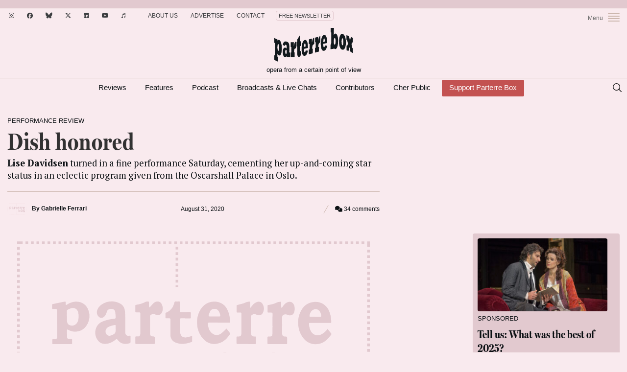

--- FILE ---
content_type: text/html; charset=utf-8
request_url: https://www.google.com/recaptcha/api2/anchor?ar=1&k=6LcVfGUrAAAAAGmOD28nLmu2fMkjf9vDH2QLBvIt&co=aHR0cHM6Ly9wYXJ0ZXJyZS5jb206NDQz&hl=en&v=N67nZn4AqZkNcbeMu4prBgzg&size=invisible&anchor-ms=20000&execute-ms=30000&cb=9q7qimirqgj
body_size: 48733
content:
<!DOCTYPE HTML><html dir="ltr" lang="en"><head><meta http-equiv="Content-Type" content="text/html; charset=UTF-8">
<meta http-equiv="X-UA-Compatible" content="IE=edge">
<title>reCAPTCHA</title>
<style type="text/css">
/* cyrillic-ext */
@font-face {
  font-family: 'Roboto';
  font-style: normal;
  font-weight: 400;
  font-stretch: 100%;
  src: url(//fonts.gstatic.com/s/roboto/v48/KFO7CnqEu92Fr1ME7kSn66aGLdTylUAMa3GUBHMdazTgWw.woff2) format('woff2');
  unicode-range: U+0460-052F, U+1C80-1C8A, U+20B4, U+2DE0-2DFF, U+A640-A69F, U+FE2E-FE2F;
}
/* cyrillic */
@font-face {
  font-family: 'Roboto';
  font-style: normal;
  font-weight: 400;
  font-stretch: 100%;
  src: url(//fonts.gstatic.com/s/roboto/v48/KFO7CnqEu92Fr1ME7kSn66aGLdTylUAMa3iUBHMdazTgWw.woff2) format('woff2');
  unicode-range: U+0301, U+0400-045F, U+0490-0491, U+04B0-04B1, U+2116;
}
/* greek-ext */
@font-face {
  font-family: 'Roboto';
  font-style: normal;
  font-weight: 400;
  font-stretch: 100%;
  src: url(//fonts.gstatic.com/s/roboto/v48/KFO7CnqEu92Fr1ME7kSn66aGLdTylUAMa3CUBHMdazTgWw.woff2) format('woff2');
  unicode-range: U+1F00-1FFF;
}
/* greek */
@font-face {
  font-family: 'Roboto';
  font-style: normal;
  font-weight: 400;
  font-stretch: 100%;
  src: url(//fonts.gstatic.com/s/roboto/v48/KFO7CnqEu92Fr1ME7kSn66aGLdTylUAMa3-UBHMdazTgWw.woff2) format('woff2');
  unicode-range: U+0370-0377, U+037A-037F, U+0384-038A, U+038C, U+038E-03A1, U+03A3-03FF;
}
/* math */
@font-face {
  font-family: 'Roboto';
  font-style: normal;
  font-weight: 400;
  font-stretch: 100%;
  src: url(//fonts.gstatic.com/s/roboto/v48/KFO7CnqEu92Fr1ME7kSn66aGLdTylUAMawCUBHMdazTgWw.woff2) format('woff2');
  unicode-range: U+0302-0303, U+0305, U+0307-0308, U+0310, U+0312, U+0315, U+031A, U+0326-0327, U+032C, U+032F-0330, U+0332-0333, U+0338, U+033A, U+0346, U+034D, U+0391-03A1, U+03A3-03A9, U+03B1-03C9, U+03D1, U+03D5-03D6, U+03F0-03F1, U+03F4-03F5, U+2016-2017, U+2034-2038, U+203C, U+2040, U+2043, U+2047, U+2050, U+2057, U+205F, U+2070-2071, U+2074-208E, U+2090-209C, U+20D0-20DC, U+20E1, U+20E5-20EF, U+2100-2112, U+2114-2115, U+2117-2121, U+2123-214F, U+2190, U+2192, U+2194-21AE, U+21B0-21E5, U+21F1-21F2, U+21F4-2211, U+2213-2214, U+2216-22FF, U+2308-230B, U+2310, U+2319, U+231C-2321, U+2336-237A, U+237C, U+2395, U+239B-23B7, U+23D0, U+23DC-23E1, U+2474-2475, U+25AF, U+25B3, U+25B7, U+25BD, U+25C1, U+25CA, U+25CC, U+25FB, U+266D-266F, U+27C0-27FF, U+2900-2AFF, U+2B0E-2B11, U+2B30-2B4C, U+2BFE, U+3030, U+FF5B, U+FF5D, U+1D400-1D7FF, U+1EE00-1EEFF;
}
/* symbols */
@font-face {
  font-family: 'Roboto';
  font-style: normal;
  font-weight: 400;
  font-stretch: 100%;
  src: url(//fonts.gstatic.com/s/roboto/v48/KFO7CnqEu92Fr1ME7kSn66aGLdTylUAMaxKUBHMdazTgWw.woff2) format('woff2');
  unicode-range: U+0001-000C, U+000E-001F, U+007F-009F, U+20DD-20E0, U+20E2-20E4, U+2150-218F, U+2190, U+2192, U+2194-2199, U+21AF, U+21E6-21F0, U+21F3, U+2218-2219, U+2299, U+22C4-22C6, U+2300-243F, U+2440-244A, U+2460-24FF, U+25A0-27BF, U+2800-28FF, U+2921-2922, U+2981, U+29BF, U+29EB, U+2B00-2BFF, U+4DC0-4DFF, U+FFF9-FFFB, U+10140-1018E, U+10190-1019C, U+101A0, U+101D0-101FD, U+102E0-102FB, U+10E60-10E7E, U+1D2C0-1D2D3, U+1D2E0-1D37F, U+1F000-1F0FF, U+1F100-1F1AD, U+1F1E6-1F1FF, U+1F30D-1F30F, U+1F315, U+1F31C, U+1F31E, U+1F320-1F32C, U+1F336, U+1F378, U+1F37D, U+1F382, U+1F393-1F39F, U+1F3A7-1F3A8, U+1F3AC-1F3AF, U+1F3C2, U+1F3C4-1F3C6, U+1F3CA-1F3CE, U+1F3D4-1F3E0, U+1F3ED, U+1F3F1-1F3F3, U+1F3F5-1F3F7, U+1F408, U+1F415, U+1F41F, U+1F426, U+1F43F, U+1F441-1F442, U+1F444, U+1F446-1F449, U+1F44C-1F44E, U+1F453, U+1F46A, U+1F47D, U+1F4A3, U+1F4B0, U+1F4B3, U+1F4B9, U+1F4BB, U+1F4BF, U+1F4C8-1F4CB, U+1F4D6, U+1F4DA, U+1F4DF, U+1F4E3-1F4E6, U+1F4EA-1F4ED, U+1F4F7, U+1F4F9-1F4FB, U+1F4FD-1F4FE, U+1F503, U+1F507-1F50B, U+1F50D, U+1F512-1F513, U+1F53E-1F54A, U+1F54F-1F5FA, U+1F610, U+1F650-1F67F, U+1F687, U+1F68D, U+1F691, U+1F694, U+1F698, U+1F6AD, U+1F6B2, U+1F6B9-1F6BA, U+1F6BC, U+1F6C6-1F6CF, U+1F6D3-1F6D7, U+1F6E0-1F6EA, U+1F6F0-1F6F3, U+1F6F7-1F6FC, U+1F700-1F7FF, U+1F800-1F80B, U+1F810-1F847, U+1F850-1F859, U+1F860-1F887, U+1F890-1F8AD, U+1F8B0-1F8BB, U+1F8C0-1F8C1, U+1F900-1F90B, U+1F93B, U+1F946, U+1F984, U+1F996, U+1F9E9, U+1FA00-1FA6F, U+1FA70-1FA7C, U+1FA80-1FA89, U+1FA8F-1FAC6, U+1FACE-1FADC, U+1FADF-1FAE9, U+1FAF0-1FAF8, U+1FB00-1FBFF;
}
/* vietnamese */
@font-face {
  font-family: 'Roboto';
  font-style: normal;
  font-weight: 400;
  font-stretch: 100%;
  src: url(//fonts.gstatic.com/s/roboto/v48/KFO7CnqEu92Fr1ME7kSn66aGLdTylUAMa3OUBHMdazTgWw.woff2) format('woff2');
  unicode-range: U+0102-0103, U+0110-0111, U+0128-0129, U+0168-0169, U+01A0-01A1, U+01AF-01B0, U+0300-0301, U+0303-0304, U+0308-0309, U+0323, U+0329, U+1EA0-1EF9, U+20AB;
}
/* latin-ext */
@font-face {
  font-family: 'Roboto';
  font-style: normal;
  font-weight: 400;
  font-stretch: 100%;
  src: url(//fonts.gstatic.com/s/roboto/v48/KFO7CnqEu92Fr1ME7kSn66aGLdTylUAMa3KUBHMdazTgWw.woff2) format('woff2');
  unicode-range: U+0100-02BA, U+02BD-02C5, U+02C7-02CC, U+02CE-02D7, U+02DD-02FF, U+0304, U+0308, U+0329, U+1D00-1DBF, U+1E00-1E9F, U+1EF2-1EFF, U+2020, U+20A0-20AB, U+20AD-20C0, U+2113, U+2C60-2C7F, U+A720-A7FF;
}
/* latin */
@font-face {
  font-family: 'Roboto';
  font-style: normal;
  font-weight: 400;
  font-stretch: 100%;
  src: url(//fonts.gstatic.com/s/roboto/v48/KFO7CnqEu92Fr1ME7kSn66aGLdTylUAMa3yUBHMdazQ.woff2) format('woff2');
  unicode-range: U+0000-00FF, U+0131, U+0152-0153, U+02BB-02BC, U+02C6, U+02DA, U+02DC, U+0304, U+0308, U+0329, U+2000-206F, U+20AC, U+2122, U+2191, U+2193, U+2212, U+2215, U+FEFF, U+FFFD;
}
/* cyrillic-ext */
@font-face {
  font-family: 'Roboto';
  font-style: normal;
  font-weight: 500;
  font-stretch: 100%;
  src: url(//fonts.gstatic.com/s/roboto/v48/KFO7CnqEu92Fr1ME7kSn66aGLdTylUAMa3GUBHMdazTgWw.woff2) format('woff2');
  unicode-range: U+0460-052F, U+1C80-1C8A, U+20B4, U+2DE0-2DFF, U+A640-A69F, U+FE2E-FE2F;
}
/* cyrillic */
@font-face {
  font-family: 'Roboto';
  font-style: normal;
  font-weight: 500;
  font-stretch: 100%;
  src: url(//fonts.gstatic.com/s/roboto/v48/KFO7CnqEu92Fr1ME7kSn66aGLdTylUAMa3iUBHMdazTgWw.woff2) format('woff2');
  unicode-range: U+0301, U+0400-045F, U+0490-0491, U+04B0-04B1, U+2116;
}
/* greek-ext */
@font-face {
  font-family: 'Roboto';
  font-style: normal;
  font-weight: 500;
  font-stretch: 100%;
  src: url(//fonts.gstatic.com/s/roboto/v48/KFO7CnqEu92Fr1ME7kSn66aGLdTylUAMa3CUBHMdazTgWw.woff2) format('woff2');
  unicode-range: U+1F00-1FFF;
}
/* greek */
@font-face {
  font-family: 'Roboto';
  font-style: normal;
  font-weight: 500;
  font-stretch: 100%;
  src: url(//fonts.gstatic.com/s/roboto/v48/KFO7CnqEu92Fr1ME7kSn66aGLdTylUAMa3-UBHMdazTgWw.woff2) format('woff2');
  unicode-range: U+0370-0377, U+037A-037F, U+0384-038A, U+038C, U+038E-03A1, U+03A3-03FF;
}
/* math */
@font-face {
  font-family: 'Roboto';
  font-style: normal;
  font-weight: 500;
  font-stretch: 100%;
  src: url(//fonts.gstatic.com/s/roboto/v48/KFO7CnqEu92Fr1ME7kSn66aGLdTylUAMawCUBHMdazTgWw.woff2) format('woff2');
  unicode-range: U+0302-0303, U+0305, U+0307-0308, U+0310, U+0312, U+0315, U+031A, U+0326-0327, U+032C, U+032F-0330, U+0332-0333, U+0338, U+033A, U+0346, U+034D, U+0391-03A1, U+03A3-03A9, U+03B1-03C9, U+03D1, U+03D5-03D6, U+03F0-03F1, U+03F4-03F5, U+2016-2017, U+2034-2038, U+203C, U+2040, U+2043, U+2047, U+2050, U+2057, U+205F, U+2070-2071, U+2074-208E, U+2090-209C, U+20D0-20DC, U+20E1, U+20E5-20EF, U+2100-2112, U+2114-2115, U+2117-2121, U+2123-214F, U+2190, U+2192, U+2194-21AE, U+21B0-21E5, U+21F1-21F2, U+21F4-2211, U+2213-2214, U+2216-22FF, U+2308-230B, U+2310, U+2319, U+231C-2321, U+2336-237A, U+237C, U+2395, U+239B-23B7, U+23D0, U+23DC-23E1, U+2474-2475, U+25AF, U+25B3, U+25B7, U+25BD, U+25C1, U+25CA, U+25CC, U+25FB, U+266D-266F, U+27C0-27FF, U+2900-2AFF, U+2B0E-2B11, U+2B30-2B4C, U+2BFE, U+3030, U+FF5B, U+FF5D, U+1D400-1D7FF, U+1EE00-1EEFF;
}
/* symbols */
@font-face {
  font-family: 'Roboto';
  font-style: normal;
  font-weight: 500;
  font-stretch: 100%;
  src: url(//fonts.gstatic.com/s/roboto/v48/KFO7CnqEu92Fr1ME7kSn66aGLdTylUAMaxKUBHMdazTgWw.woff2) format('woff2');
  unicode-range: U+0001-000C, U+000E-001F, U+007F-009F, U+20DD-20E0, U+20E2-20E4, U+2150-218F, U+2190, U+2192, U+2194-2199, U+21AF, U+21E6-21F0, U+21F3, U+2218-2219, U+2299, U+22C4-22C6, U+2300-243F, U+2440-244A, U+2460-24FF, U+25A0-27BF, U+2800-28FF, U+2921-2922, U+2981, U+29BF, U+29EB, U+2B00-2BFF, U+4DC0-4DFF, U+FFF9-FFFB, U+10140-1018E, U+10190-1019C, U+101A0, U+101D0-101FD, U+102E0-102FB, U+10E60-10E7E, U+1D2C0-1D2D3, U+1D2E0-1D37F, U+1F000-1F0FF, U+1F100-1F1AD, U+1F1E6-1F1FF, U+1F30D-1F30F, U+1F315, U+1F31C, U+1F31E, U+1F320-1F32C, U+1F336, U+1F378, U+1F37D, U+1F382, U+1F393-1F39F, U+1F3A7-1F3A8, U+1F3AC-1F3AF, U+1F3C2, U+1F3C4-1F3C6, U+1F3CA-1F3CE, U+1F3D4-1F3E0, U+1F3ED, U+1F3F1-1F3F3, U+1F3F5-1F3F7, U+1F408, U+1F415, U+1F41F, U+1F426, U+1F43F, U+1F441-1F442, U+1F444, U+1F446-1F449, U+1F44C-1F44E, U+1F453, U+1F46A, U+1F47D, U+1F4A3, U+1F4B0, U+1F4B3, U+1F4B9, U+1F4BB, U+1F4BF, U+1F4C8-1F4CB, U+1F4D6, U+1F4DA, U+1F4DF, U+1F4E3-1F4E6, U+1F4EA-1F4ED, U+1F4F7, U+1F4F9-1F4FB, U+1F4FD-1F4FE, U+1F503, U+1F507-1F50B, U+1F50D, U+1F512-1F513, U+1F53E-1F54A, U+1F54F-1F5FA, U+1F610, U+1F650-1F67F, U+1F687, U+1F68D, U+1F691, U+1F694, U+1F698, U+1F6AD, U+1F6B2, U+1F6B9-1F6BA, U+1F6BC, U+1F6C6-1F6CF, U+1F6D3-1F6D7, U+1F6E0-1F6EA, U+1F6F0-1F6F3, U+1F6F7-1F6FC, U+1F700-1F7FF, U+1F800-1F80B, U+1F810-1F847, U+1F850-1F859, U+1F860-1F887, U+1F890-1F8AD, U+1F8B0-1F8BB, U+1F8C0-1F8C1, U+1F900-1F90B, U+1F93B, U+1F946, U+1F984, U+1F996, U+1F9E9, U+1FA00-1FA6F, U+1FA70-1FA7C, U+1FA80-1FA89, U+1FA8F-1FAC6, U+1FACE-1FADC, U+1FADF-1FAE9, U+1FAF0-1FAF8, U+1FB00-1FBFF;
}
/* vietnamese */
@font-face {
  font-family: 'Roboto';
  font-style: normal;
  font-weight: 500;
  font-stretch: 100%;
  src: url(//fonts.gstatic.com/s/roboto/v48/KFO7CnqEu92Fr1ME7kSn66aGLdTylUAMa3OUBHMdazTgWw.woff2) format('woff2');
  unicode-range: U+0102-0103, U+0110-0111, U+0128-0129, U+0168-0169, U+01A0-01A1, U+01AF-01B0, U+0300-0301, U+0303-0304, U+0308-0309, U+0323, U+0329, U+1EA0-1EF9, U+20AB;
}
/* latin-ext */
@font-face {
  font-family: 'Roboto';
  font-style: normal;
  font-weight: 500;
  font-stretch: 100%;
  src: url(//fonts.gstatic.com/s/roboto/v48/KFO7CnqEu92Fr1ME7kSn66aGLdTylUAMa3KUBHMdazTgWw.woff2) format('woff2');
  unicode-range: U+0100-02BA, U+02BD-02C5, U+02C7-02CC, U+02CE-02D7, U+02DD-02FF, U+0304, U+0308, U+0329, U+1D00-1DBF, U+1E00-1E9F, U+1EF2-1EFF, U+2020, U+20A0-20AB, U+20AD-20C0, U+2113, U+2C60-2C7F, U+A720-A7FF;
}
/* latin */
@font-face {
  font-family: 'Roboto';
  font-style: normal;
  font-weight: 500;
  font-stretch: 100%;
  src: url(//fonts.gstatic.com/s/roboto/v48/KFO7CnqEu92Fr1ME7kSn66aGLdTylUAMa3yUBHMdazQ.woff2) format('woff2');
  unicode-range: U+0000-00FF, U+0131, U+0152-0153, U+02BB-02BC, U+02C6, U+02DA, U+02DC, U+0304, U+0308, U+0329, U+2000-206F, U+20AC, U+2122, U+2191, U+2193, U+2212, U+2215, U+FEFF, U+FFFD;
}
/* cyrillic-ext */
@font-face {
  font-family: 'Roboto';
  font-style: normal;
  font-weight: 900;
  font-stretch: 100%;
  src: url(//fonts.gstatic.com/s/roboto/v48/KFO7CnqEu92Fr1ME7kSn66aGLdTylUAMa3GUBHMdazTgWw.woff2) format('woff2');
  unicode-range: U+0460-052F, U+1C80-1C8A, U+20B4, U+2DE0-2DFF, U+A640-A69F, U+FE2E-FE2F;
}
/* cyrillic */
@font-face {
  font-family: 'Roboto';
  font-style: normal;
  font-weight: 900;
  font-stretch: 100%;
  src: url(//fonts.gstatic.com/s/roboto/v48/KFO7CnqEu92Fr1ME7kSn66aGLdTylUAMa3iUBHMdazTgWw.woff2) format('woff2');
  unicode-range: U+0301, U+0400-045F, U+0490-0491, U+04B0-04B1, U+2116;
}
/* greek-ext */
@font-face {
  font-family: 'Roboto';
  font-style: normal;
  font-weight: 900;
  font-stretch: 100%;
  src: url(//fonts.gstatic.com/s/roboto/v48/KFO7CnqEu92Fr1ME7kSn66aGLdTylUAMa3CUBHMdazTgWw.woff2) format('woff2');
  unicode-range: U+1F00-1FFF;
}
/* greek */
@font-face {
  font-family: 'Roboto';
  font-style: normal;
  font-weight: 900;
  font-stretch: 100%;
  src: url(//fonts.gstatic.com/s/roboto/v48/KFO7CnqEu92Fr1ME7kSn66aGLdTylUAMa3-UBHMdazTgWw.woff2) format('woff2');
  unicode-range: U+0370-0377, U+037A-037F, U+0384-038A, U+038C, U+038E-03A1, U+03A3-03FF;
}
/* math */
@font-face {
  font-family: 'Roboto';
  font-style: normal;
  font-weight: 900;
  font-stretch: 100%;
  src: url(//fonts.gstatic.com/s/roboto/v48/KFO7CnqEu92Fr1ME7kSn66aGLdTylUAMawCUBHMdazTgWw.woff2) format('woff2');
  unicode-range: U+0302-0303, U+0305, U+0307-0308, U+0310, U+0312, U+0315, U+031A, U+0326-0327, U+032C, U+032F-0330, U+0332-0333, U+0338, U+033A, U+0346, U+034D, U+0391-03A1, U+03A3-03A9, U+03B1-03C9, U+03D1, U+03D5-03D6, U+03F0-03F1, U+03F4-03F5, U+2016-2017, U+2034-2038, U+203C, U+2040, U+2043, U+2047, U+2050, U+2057, U+205F, U+2070-2071, U+2074-208E, U+2090-209C, U+20D0-20DC, U+20E1, U+20E5-20EF, U+2100-2112, U+2114-2115, U+2117-2121, U+2123-214F, U+2190, U+2192, U+2194-21AE, U+21B0-21E5, U+21F1-21F2, U+21F4-2211, U+2213-2214, U+2216-22FF, U+2308-230B, U+2310, U+2319, U+231C-2321, U+2336-237A, U+237C, U+2395, U+239B-23B7, U+23D0, U+23DC-23E1, U+2474-2475, U+25AF, U+25B3, U+25B7, U+25BD, U+25C1, U+25CA, U+25CC, U+25FB, U+266D-266F, U+27C0-27FF, U+2900-2AFF, U+2B0E-2B11, U+2B30-2B4C, U+2BFE, U+3030, U+FF5B, U+FF5D, U+1D400-1D7FF, U+1EE00-1EEFF;
}
/* symbols */
@font-face {
  font-family: 'Roboto';
  font-style: normal;
  font-weight: 900;
  font-stretch: 100%;
  src: url(//fonts.gstatic.com/s/roboto/v48/KFO7CnqEu92Fr1ME7kSn66aGLdTylUAMaxKUBHMdazTgWw.woff2) format('woff2');
  unicode-range: U+0001-000C, U+000E-001F, U+007F-009F, U+20DD-20E0, U+20E2-20E4, U+2150-218F, U+2190, U+2192, U+2194-2199, U+21AF, U+21E6-21F0, U+21F3, U+2218-2219, U+2299, U+22C4-22C6, U+2300-243F, U+2440-244A, U+2460-24FF, U+25A0-27BF, U+2800-28FF, U+2921-2922, U+2981, U+29BF, U+29EB, U+2B00-2BFF, U+4DC0-4DFF, U+FFF9-FFFB, U+10140-1018E, U+10190-1019C, U+101A0, U+101D0-101FD, U+102E0-102FB, U+10E60-10E7E, U+1D2C0-1D2D3, U+1D2E0-1D37F, U+1F000-1F0FF, U+1F100-1F1AD, U+1F1E6-1F1FF, U+1F30D-1F30F, U+1F315, U+1F31C, U+1F31E, U+1F320-1F32C, U+1F336, U+1F378, U+1F37D, U+1F382, U+1F393-1F39F, U+1F3A7-1F3A8, U+1F3AC-1F3AF, U+1F3C2, U+1F3C4-1F3C6, U+1F3CA-1F3CE, U+1F3D4-1F3E0, U+1F3ED, U+1F3F1-1F3F3, U+1F3F5-1F3F7, U+1F408, U+1F415, U+1F41F, U+1F426, U+1F43F, U+1F441-1F442, U+1F444, U+1F446-1F449, U+1F44C-1F44E, U+1F453, U+1F46A, U+1F47D, U+1F4A3, U+1F4B0, U+1F4B3, U+1F4B9, U+1F4BB, U+1F4BF, U+1F4C8-1F4CB, U+1F4D6, U+1F4DA, U+1F4DF, U+1F4E3-1F4E6, U+1F4EA-1F4ED, U+1F4F7, U+1F4F9-1F4FB, U+1F4FD-1F4FE, U+1F503, U+1F507-1F50B, U+1F50D, U+1F512-1F513, U+1F53E-1F54A, U+1F54F-1F5FA, U+1F610, U+1F650-1F67F, U+1F687, U+1F68D, U+1F691, U+1F694, U+1F698, U+1F6AD, U+1F6B2, U+1F6B9-1F6BA, U+1F6BC, U+1F6C6-1F6CF, U+1F6D3-1F6D7, U+1F6E0-1F6EA, U+1F6F0-1F6F3, U+1F6F7-1F6FC, U+1F700-1F7FF, U+1F800-1F80B, U+1F810-1F847, U+1F850-1F859, U+1F860-1F887, U+1F890-1F8AD, U+1F8B0-1F8BB, U+1F8C0-1F8C1, U+1F900-1F90B, U+1F93B, U+1F946, U+1F984, U+1F996, U+1F9E9, U+1FA00-1FA6F, U+1FA70-1FA7C, U+1FA80-1FA89, U+1FA8F-1FAC6, U+1FACE-1FADC, U+1FADF-1FAE9, U+1FAF0-1FAF8, U+1FB00-1FBFF;
}
/* vietnamese */
@font-face {
  font-family: 'Roboto';
  font-style: normal;
  font-weight: 900;
  font-stretch: 100%;
  src: url(//fonts.gstatic.com/s/roboto/v48/KFO7CnqEu92Fr1ME7kSn66aGLdTylUAMa3OUBHMdazTgWw.woff2) format('woff2');
  unicode-range: U+0102-0103, U+0110-0111, U+0128-0129, U+0168-0169, U+01A0-01A1, U+01AF-01B0, U+0300-0301, U+0303-0304, U+0308-0309, U+0323, U+0329, U+1EA0-1EF9, U+20AB;
}
/* latin-ext */
@font-face {
  font-family: 'Roboto';
  font-style: normal;
  font-weight: 900;
  font-stretch: 100%;
  src: url(//fonts.gstatic.com/s/roboto/v48/KFO7CnqEu92Fr1ME7kSn66aGLdTylUAMa3KUBHMdazTgWw.woff2) format('woff2');
  unicode-range: U+0100-02BA, U+02BD-02C5, U+02C7-02CC, U+02CE-02D7, U+02DD-02FF, U+0304, U+0308, U+0329, U+1D00-1DBF, U+1E00-1E9F, U+1EF2-1EFF, U+2020, U+20A0-20AB, U+20AD-20C0, U+2113, U+2C60-2C7F, U+A720-A7FF;
}
/* latin */
@font-face {
  font-family: 'Roboto';
  font-style: normal;
  font-weight: 900;
  font-stretch: 100%;
  src: url(//fonts.gstatic.com/s/roboto/v48/KFO7CnqEu92Fr1ME7kSn66aGLdTylUAMa3yUBHMdazQ.woff2) format('woff2');
  unicode-range: U+0000-00FF, U+0131, U+0152-0153, U+02BB-02BC, U+02C6, U+02DA, U+02DC, U+0304, U+0308, U+0329, U+2000-206F, U+20AC, U+2122, U+2191, U+2193, U+2212, U+2215, U+FEFF, U+FFFD;
}

</style>
<link rel="stylesheet" type="text/css" href="https://www.gstatic.com/recaptcha/releases/N67nZn4AqZkNcbeMu4prBgzg/styles__ltr.css">
<script nonce="ZAXehJLEG-HHXfmslpQGEA" type="text/javascript">window['__recaptcha_api'] = 'https://www.google.com/recaptcha/api2/';</script>
<script type="text/javascript" src="https://www.gstatic.com/recaptcha/releases/N67nZn4AqZkNcbeMu4prBgzg/recaptcha__en.js" nonce="ZAXehJLEG-HHXfmslpQGEA">
      
    </script></head>
<body><div id="rc-anchor-alert" class="rc-anchor-alert"></div>
<input type="hidden" id="recaptcha-token" value="[base64]">
<script type="text/javascript" nonce="ZAXehJLEG-HHXfmslpQGEA">
      recaptcha.anchor.Main.init("[\x22ainput\x22,[\x22bgdata\x22,\x22\x22,\[base64]/[base64]/MjU1Ong/[base64]/[base64]/[base64]/[base64]/[base64]/[base64]/[base64]/[base64]/[base64]/[base64]/[base64]/[base64]/[base64]/[base64]/[base64]\\u003d\x22,\[base64]\\u003d\\u003d\x22,\x22fl5tEwxoGUcsw6XChy8aw6LDj2/DjMOGwp8Sw7HCpW4fKhfDuE8cLVPDiDofw4oPDTPCpcOdwoXCjyxYw5Vlw6DDl8KgwrnCt3HCn8OiwroPwprCn8O9aMKhOg0Aw7gxBcKzc8KFXi5iYMKkwp/CkhfDmlplw4pRI8K/w73Dn8OSw55TWMOnw5/Ck0LCnk8UQ2Q+w7FnAkHChMK9w7FCMihIWksdwptxw7YAAcKmJi9VwoUCw7tiURDDvMOxwr9/w4TDjmReXsOrQW1/SsOAw7/DvsOuLMKdGcOzZ8KKw60bLnZOwoJAMXHCnRXCl8Khw643wrcqwqsXIU7CpsKcdxYzwpzDmsKCwokTwr3DjsOHw7dXbQ4Zw6ICw5LCk8K9asOBwpVLccK8w51hOcOIw7pgLj3CoX/Cuy7CvsK4S8O5w5vDuyx2w4IHw40+wqp4w61Mw6JMwqUHwo7CqwDCgjTCmgDCjlVywotxfMKwwoJkIihdERMow5Ntwo0fwrHCn0JQcsK0SsKOQ8OXw4DDoWRPK8OywrvCtsKbw4rCi8K9w7XDqWFQwqIvDgbCs8Kvw7JJK8KaQWVIwrg5ZcOGwpHClmskwp/[base64]/Chn9lYsKNwr7Cn8OjEQJKCMOsw7hIwp3CnsKtBV7Cu03CusKgw6F7w4jDn8KJVsK9IQ/DusOsDEPCrcOxwq/CtcKBwqRaw5XCrcKUVMKjdMK7cXTDu8OAasK9wpgMZgxIw4TDgMOWHHMlEcOXw4oMwpTCqsOjNMOww5g1w4QPXltVw5dbw658JxFAw4wiwp/Cn8KYwozCs8OzFEjDrmPDv8OCw5sMwo9bwrw5w54Xw5dTwqvDvcODWcKSY8OTcH4pwofDuMKDw7bCncOPwqByw7jCncOnQzYSKsKWKsOvA0cwwozDhsO5DcODZjw1w6vCu2/CjlJCKcKRRSlDwqTCqcKbw67DpH5rwpE9wozDrHTCpAvCscOCwrHCkx1MQ8KVwrjCmy3CokUew4lBwpLDrsOKDiNAw64iwqbDmcOuw6dmGXPDg8OnCsOPOsKTUk8yYSQ8PMOHw5g3BD3Cu8KuWcKObMKpwqbCvMO8woJIG8KOIcKLO0BiTMO5esKcMsO7w4M/[base64]/CmsKEw5IACWs4wq1BcnvDmTU1wolxwq5Nw6LCmibDjsOdw5/CiFvDm0Uew5XDrcK0YMOeEWfDvMKew7U6wrXDuFMzS8K/MsKzwo48w7MEwqI9L8OsViU3wp3DrcKmw4TCj0/DlMKWw6glw7cRcmVbwqcVLTd9f8KDwrzDlSTCpsOvP8OKwoQ9wojDuBtYwpfDgsKOwpBsN8OSB8KHwqByworDocKkGMK+DhsEw4ILw4TChsO3GMOlwp/CocKOwoXCmkwgA8KawoI+fjstwo/[base64]/DgcOHw5BDRMKqw6TDui1nRMKqwp7CmnzCi8Kmb1F2W8OOKsKTw7V7KMKYwqwVc0Jtw418wo8Nw5HCqy3DlsKhGlwKwqg5w50vwog7w6dzBcKGYMKIcMOywr8Lw68/wprDmm9Ywp1dw4/CmhnDhiYPXD1ww6VcFMKzwpLCkcOIwrPCvcKYw4U3wqZsw6RNw6MSw6TCtXDCqsK/OcK2SldvWcK/[base64]/DgMKcJ8OMwpJTJybCnTTCrBh/w6rDqwbCisOgwoZTNBpKGRt8BV0VbcOpwoh7IDHDocOzw7nDsMOIw4TDiG3DhMKBw4/CscKDw6oAUSrDnHkKwpbDiMKSBsK/w4rDlj7Dm2ELw6VSwp5mS8K+wqvCgcOaFmlzemHCnjIOw6rDt8O9wrwnTH3DuRM5w6Z/GMORwqDCojIYw7VRBsOUwo4cw4EIbiBPwq0cLAAjDj3ClcOYw74cw73Cq3JaKMKkT8KawphXKlrCnyQgw6kvF8OLwolUFmPDrsOcw5sGdmg5wpfCnk1zJ20bw7pOVcK9EcO8EHhXZMO4IDzDrljCjRI0FCJxdcOqwqHCm0FTwrs/DFBywoAjYUXCgADCmMOXNQZxQMO1KcOMwqgXwq7DpcKOeWFkw4LCp1FWwoUPBMOgcTQYZBNgccOww5/Dl8ObwoXClcKgw6MDwpoNRhjCp8KGa0TDjABJwqI4aMKDwq3DjMKOwofDsMKvw5cgwqxcw4TDgsKwdMKHw5zDlA99bEvDncObw5IswoozwqpCw6zCrzc+aCJvOGN2QsO/L8OGdMKpwp/CgsK/[base64]/CiQ/DqjLCkMO+wqXCssOGSz83UcONw47DiMOPw6rCpsO2ADzCkQfDpcOuJcKbwptPw6LCrsOZwo0Dw7Ztem4SwqjCosKNL8OUw6AbworDrSHDlDDCoMOfwrLDusOgdsK0woQYwo7ClsOFwohywr/DpjvDoxHDnE8Nw7fCm2rCqWVceMK3HcOew7Rowo7Dg8OIccKtKmJzdcO6w53DtcOlwo7DqMKfw5LDmsOdOsKaTWXCjU/ClcOgwrLCpsKkw6nCp8KVK8OQw6cwdkFkN0DDhMOSG8Okwrx6w5UUw4XDu8KDw4kiworDhcOfcMO+w5wrw4ghEsOycQPCuW/Ct1Rlw4jCpsKdPCvDmlE6Ok7CvMOJXMOvwrxKw4jCvMOwJnZxIMOGZEVHYMOZf2fDlwl0w5nCjW1vwp/CjDfCgBkHwqYrwrTDusOkwqfDiQkGW8OFWcKzSXxYQBHCkRfClsKPwr3Duj9Jw5DDlsO2KcObMcOuccKFwq/CjU7CiMOKw41Jw7FwwovClgjCpzAcBsKzw7LCt8OQw5YdaMO6w7vCscOqKUjDpDXCq3/Dl1EjZRTDisOEwpdOE1/DnhFbP1gCwq83w63CpThUacOvw4RUYcO4QB4sw6EAcsKOw4Uqwq1JekpdV8OuwpdMYUzDlsK5DsOQw4UsHcOvwqsJa2bDr2HCiTHDnCHDsUsZw4ABT8KKwpkXw6QBb1/DlcO7OsKXw7/Dv2XDjglew7zDqVbDknvCiMOew4TCixoeY3PDncOQwpNbw44jH8KcLHrChcKAwqvDpRcnKEzDs8O1w55zLlzCj8KgwoV5w7fDgsO2T38/Z8Kww5d9wpDDosOjAMKkw7TCvsKLw6B7UllKwrHCnw7CqsK9wrHCh8KDE8OTwqHCqAApwoLCoShDwoDCrS4HwpcvwrvDv24wwrwZw4LCkcOAehzDrk7Cmx/[base64]/c8ONRsO8woHCsnfCmMOaCMKrw54RwpNiExEiwpFKwqgoHsO3asOIWUliwpnDt8OYwpPCp8OSAcOqw5nDocOlR8OqL0zDpCHCrTzCi1HDncOJwo3Do8OTw67CsyxfPSAzJMKyw7TCoQRwwotCRzbDtAPDlcOXwoHCqhbDuXTCucKSw7/[base64]/DvTRvPcOiaE7CncKIw5DCkMOZwrbDv8OOwo7DhSbDsMO6L8KVwoQXw7bCu3XCi3rDtVxdw7sPYcOTKljDusK8w6hzVcO5MG7CvlIgw5jDqMOOVsO1wohqCcK7wrIATcOQw75hVsKbHsK6Uwxtw5bCvxHDrsOMHcKywrXCu8Ojwrtrw4fDqXvCgsOvw6/CrlnDvcO3wpxpw4HClzVYw7tbC3nDv8KTwqDCoilPdMOkRMKxARhlEU3Dj8Kaw4DCmsKzwrxdwpzDmMOQVx03wrnDqXvCgcKOwpQDEsKkw5TDjcKFNibDusK6UW7Crwglw6PDhDMew51owrssw7QIw5fDhMKPN8KYw6gWREg9DsK0w4kRwokYYytwQDPDiRbChn9tw4/DrwVzCVMzw5IFw7zCrMO/J8K2w7TCosKpK8O/[base64]/GsKvwroPw53DjMKXccOxAMOcw4PCswPDk8OvR8Kow7low4I3SsOtw60jwpQnw6bDnyTDk3DDs1toP8KSEcKPNMK/w5o3bVNQOcK4YwXCpwBfWcK5woFdXwRzwoLCs2bDk8OEHMKqwp/[base64]/Cu0oOwrjDrAolE8KzZsKmaFrCuk7CosKxMcKGw6rDhsOQLcO7U8O1HkYAw7FWw6XCkX9eKsOlwqIZw5/[base64]/Di2IZHjDDg8KTwrRhwr8tYMKYwrpuOVbCrg0Twq0owo3CggPDswkZw6PDqVDCnR/DvsKGwrYRNwAiw4JtL8O8XsKHw6jCjGHCvhfClQDDkcOxwojDpsKUfcKyAMOww6Z1wrYYEV1kZMOcGsOKwpQTYVNfNHAHVMKyKVk+U0jDt8KOwoFkwr5aFzHDiMKZY8OVKMKGw7nDtcK9OQZOw5LClSdWwrtBLMKafsKMwoPCul/CgsOoe8KCwqNZayPDvMOcw6pDw4IZw6zCssKRUMOzTCRQBsKBw4bCo8Obwoo9d8OLw4fCrMKqfHJsR8KWw5k/wpAiMMOlw7pGw61lQsKOw60swoglL8OtwqEXw7PDgi/Dr3rCmcKtw7A/wp7DnzrDum1zC8KWwq1xwp/CjMKXw5/Cu0/DpsKjw4dHaDnCnMOvw7rCrE/DscOawrHDoz3CiMK0XMOedXM8CX7CjB7DtcKhXcK5FsKmU15tYAZsw70dw7rCiMKqGsOBNsKtw6FSdCRNwqtScT7DkEh4ZEbCmzTCisKkwqvDjsO4w59wJWrDlcKQw4PDhksnwqUwJsKQw5nDtUTDlQdiZMO+w4YyYWoQCsOeF8K3OG/[base64]/X8Omw6fDmncFEifClcKnw4XCjcK8Hil3OklrV8KRw6vCp8K6wqfDgHbCox3CmcKpwpjDigtZa8KaOMO+KlcMcMK/w79hwodKSCrDt8OYEGdxHMK7wr/ChEZhw7NLK3A4AmjCkGPCgsKPw4rDssOmPAfDgsOuw67DrMKpYilHPGfCssOLdQXCkC45woJ2wrBxFH3DuMOnw4xyFGlrJMKpw59bIMK4w5x7HWN9JQ7DpUEmdcKwwq0lwqLCq3nDosO/wo9pUMKARHYzD24jw6HDgMOLQMKWw63DkjoEEGHDnEwQw4gzw5TCrWEddThqw5zCoSUsKCBkCsOVJcOVw69/[base64]/QAQDFMOnO8KVFmjDnDNJw6kuwoABGMO6wo3CtcKBwozCusOPw55aw6hgwoXDnnnCvcOWw4XDkCPCgsK3wowxWMKvMRPCksOfAsKTXsKJwozCmxfCq8KyRsK/[base64]/wpDDiwxGw73Cg1Bxwp3CisOUQSNcW2k/KSEKwoHDjsKkwqEbwrTDk27CnMK6IsK0dWPDmcKdJ8KYwr7CmUXCt8OtTsK0R37CpjzDmcOTKirCujbDs8KICMKsKVUcOllPeSbCpcKlw64EwpdXBQlZw5nCgMKxw4jDqcKow7DCgikDJMOBIyTDswlAw4fCrsOPV8OYwo/Dpg/DvMKFwoFQJMKRwpbDh8OcfncybMKRw6/CunI3YENIwozDrsKWwp1Nem7CgcK5w6zCu8KFwonClGxaw6V1wq3DrSzDjsK7QFsVeU1AwrlVIsKHw5Z2Z0vDjcKTw4PDvnwrE8KKF8KHw7cKw4h1C8K/EETCggQQesOow75FwpZZaG1/[base64]/CgUzCg8O9GgUJw447KW9Gw4LCtMOEC2bCsFEEecOuKMKZI8OqSsOWwo4mwrPClXpPMjnCg2LDuinDh0difMO/w5dqC8KMOEpQw4zCusKVBnNzXcOhIcK7wqDCoArCmiIAaVh5w4XDg0DDpUfDq0tdBDN1w63Cs2/[base64]/CtEnDjMOyF8KmP8OQcHnCoiXClw/Dp1NcwrpzGsOOAsOyw6/ClnMFE33CosKgMAh2w6hqw7ghw7smW3Iuwq4Ua1bCvjDClEJVw4TCosKPwp8Zw4bDr8O+QWs0U8OCacOwwrx3csOsw5xoGH86w47Cmg06SsOyXsKmHsOrwqoIW8KIw6zCugMqFwBeUMOAX8KcwqAibmvDulIxC8OewoLDkUHDtyp8wpnDu1bCisKVw47Dvgk/cH1VUMO6wrIXH8Kswo7DrcK+woHDkyAuw7BUa3paG8OMw5jCk2xuTsK+woXCmm15P2XDgDw3V8OhLsKqSxTDj8OgbsOjw4gZwoPCjgXDixB6MQVfCSfDqsOpI1DDq8KgMsKOKGVNDMKdw7ZfU8KUw7Vew7rCnwLCn8KuTX/CuD7CrkPDmcKCw4V7fcKnwpvDs8OWG8OFw5HDmcOswolDwqnDn8OROTsSw6HDkHdHZ1LCpsOvZcKkISEVHcKoD8OiE0Udw4QVPTvCnQ3DrkzCh8KcAMO1DcKJw4pHTFdlw5d0DMKqUSc5FxbCr8OmwqgHO2NbwolJwrnDkBfDq8OkwpzDkBE6JzV+SDU/w4RrwpRHw6BaPcOvW8KVacKXbg0NMzHDrFw0d8K3cA4fw5bCixM2w7HDk3LCmDDDvMOIwoDCpcOtHMOpUcKXFkXDon7ClcO7w7LDmcKWZgTDp8OQd8K4wozDvh/CtcK9SMKTTRZVcVkeI8K4w7bCrV/[base64]/CpVHDg8KHw5RNNQfClE7Cn8K4RMOGw7jCll1Hw6zDpxsKwrfDvnfDrggAYsOjwpdcw6VWw4HDpMOUw5rCoS1dcTjDt8O/[base64]/Du8KEwqJOU27CsXTDrWHCiMOJCMO+EcOUwoZ2GMK7WMKNw6INwonDoCx8woAtE8KDwp7DtcKNXcO3JsOiQinDucKMRcODwpRRwpFREVkzT8KkwpPCiG7DjHLDsmPDgsKlwqJxwqJVwqXCqGRXCW5TwrxhLS/CiycTVyDCgy3DsU9xDQ8uPVDCuMOLH8OPcMOGw67CsznDnsKWHcOKwrx6e8O1HGDCssK4ZlNvKsKZF0nDpcKlBz/Ch8Kzw5DDisOgCsKmOsKfXHlEH3LDscKTOxHCrsOAw7jCqsOsdAjCmiozI8K2O3zCmcO2w5EXNMK3w4hdFcKdOsKJw6/CvsKcwqHCtMOzw6ROacOCwowdJSYOwpvCtsOXEjlvUFxKwqUBwrhsXMOMUMKgw45hDcK0wql3w5Zzwo/[base64]/[base64]/DrQfDtEFgw7rDngYiwqssw6nCk2EowpplQMOyHsOdw4DCj2Ybw7XCv8KYI8OSwqQuw7UewrDDuXk3Zw7CsmjCl8Oww5bCsWDCt1YYMRMtJMKswqoywrXDpMKtwrPDpXzCjTInwooxQsK6woPDocKnwp7CkwY4wr5iLcOUwo/CssOhelABwpkKDMOMeMKlw54NSQfDsGs9w7TClcKGUjEtTGzDl8KyD8OSw43Dt8OkIcObw6klN8O2VBfDs1bDnMKuUcKsw7fDnsKHwp9WbQ81w4poIz7DoMO9w4B1AyzCvxzCssO7w5w5RGtYw4DCowJ5wrImKnLDhMOLw5vDg15Xw7o+wobChBLCrht4w77Dlm/[base64]/DoXrDnX5HTMK7wqfDuhfCv8OiFMKpJsOiw7o8wqB/OGNeEnLDqcO6CT7Dv8O0wpbCpsO0P1cLWcK/w7UjwqDColx1bB9BwpAuw5EmDT1WXsORw5JHZyPCo2jCsD4bwqPDnsOWw4EPwrLDpjJJwoDCgMKdZ8OsPmo9AnB4wq/DhhHDtyo6DBfDrsO9aMKQw6MPw59yFcKrwpXClS3DshdEw64uV8OKXcKRw5nCjFdfwqB6fC/DqcKuw7HDu3rDvsOywr1hw60TSH3CoUUaXmvCuEjCvMKTJcORDMKTwofCocOZwptwOsO/wpxIUVnDp8KlGCzCrCVjDEHDl8KAw7/DqsOdwol7wp/CssKfw5Rew6dbw48ew5bCvxNKw6QBwoskw5gmTMKFXcK0ccKUw7Y/[base64]/w67CmgTCiALCshrDgMONI8KCwr/DtiTDu8KnwonDo3pRNsKeKcKDw4bChUXDrMKWaMKTw4HCqMKRI1gbwrjCiGPDrjrDn2xFe8ODbDFRIcKuwp3Ch8KAYWDCjAHDkCbCicKfw6RqwrsXUcO8w7rDmMO/[base64]/[base64]/wp3DghjDn1HCl0DCvX7Ch0HDncK8NkE1w4xtwrAwD8KYbcK9Nz9nNRPCmR/[base64]/wpN0SMKywq4vNCdrwqY9N8Kkwpdvw4rDosObJFzDjcOTTB8Iw7Yew4JCWXDDqMOUNETCrQcRNTkxZ1ERwoxoZDXDuAzCqsKgDS5wM8KzI8K8wop5RSrDiXDCql8Qw6whfVHDnMOSwrjDjT/Dl8KFRcOzwrYlOTVTFBDDlSV+wojDnMOSCRPCr8KkPiAlIMKaw53Dp8Kmw7zCgkvDssOYC1HDm8O/w54Kw7zCiDnCmsKdCMO/wpQmPnQnworClzhgbhPDoFw1QDwRw6FDw4nDhMOBw40kOjMbHTU+wozDoULCrEIWEcKQSgjDosOqZALDmkTDncKAW0dbJMKwwoXCn3kww6zCqMOudsOEw6HDr8Ojw71ew7vDocKxHSnCjF5Awp3DoMOEwpxDfl/DusOGesOEw7sDA8KPw6PCi8KSwp3CssOlJ8Kcwr/DvcKBaxtDSgt7ZEkRw7w3ZjZTKEcuNsKOO8OvflTDtMOsKRgbw6HDkjHDpMK0B8OtEcOpwoXCnSExCQBEw4xWOsOfw48cL8O2w7fDslDCkgQUwqvDlEt5w58sN2Ngw7bCmsOQH0PDscKZOcOrdMKJX8Opw4/CrGTDvsKTBMOQKmvDjQTCp8O9wqTChw5wEMO4wptyN1IUf0HCnmk7McKdw5FcwpIJZmbCtE7Ch2sDwrdDw67Do8Ouwq/[base64]/CtcK5LiJXW8O8w4vCkSPCvsOgwqfDgzFrTTzDk8Olw4rDiMKtwrjCo0xAwq/[base64]/DgxjCn3JxwrrDvsOyCDXDv2EIcDTCsVovIDxpQVbCv0Z2woMMwqUjbwd8wrVvYcK2QMOTcMO6wrDCu8K3wpjCp2LCkW5Vw6xdw5A3MSvCuA/CvlAJTMKxw4dzblXCqsO/X8KoAMKJS8KcLMOZw77CnF7ChXvCoVw3BMO3YMKYFMKnw7twC0RGw5ZwTwRgecOlahAbA8KyXmRew6jCpR9ZZjF3bcO6wp83EVnCkMOAIMOhwpzDoTsJb8Oxw7Y4TsO6JB5PwplJSQnDgsORTMOdwrPDlXbDoxM/[base64]/Cr8O9wpR+wo4wUcOPw5vDiUfClsKnw7nCqMKowrEYw4scFBfDpDtfwpJIw5FlJRbCuTdsM8OlEUktCijChsKQwrvCoSLChMOVw4QHAcKAPcO/[base64]/[base64]/wpNew7PDicOewq51wq/CucKSBMKKXsKiJMKkTm7DvEJ2wpTDv0N8UybCkcO1WGtjAMORN8Kjw65qZnLDkMKpe8KAWR/[base64]/CsMKuwpbCkHvDlsOmw67Dt8O5wpdmwrJPE8KpwpHDkMKIHcOgOcO0wrHCjMOpNFXChR/Dt0LDoMOEw6R9WR5AAMOwwrEQMcKQwpjDrsOGJhzDh8OJa8Ojwo/CmsK8UsKKGSscdgjClMOrasK1O29Ww4nCjDgYJsOXJwVXwo3DhMOcTXnChsK9w4xOAMKQa8Oxwptyw7Qwe8Ohwpo/EDsbXB9EM0TCicOqUcKJH3vCqcKcEsKPGyEhwrvDu8KHHMOvJz7CscOtwoMlA8K9wqVkw6IBDAlHDcK9F0rCp1/[base64]/GGHChDTDq8OMGcO8HzsNwohAwrLCo0PDtW0UWsK5F3zCmXMAwqMSEmzDvWPCiX/CiiXDlMOZw7HDmcOLwo3Coz7DsX/Dk8KJwotnIMOyw7M/w67Cv3dYw59fK2jDth7DrMOVwqMNIjfCszfDvcK6U23DhFtDNhkPw5RaK8Kdw7PCkMO5Q8KHWxQKY0IRwplNw7TClcO6IWBGdsKaw4Izw4VwTnULL2/Dl8KZUEk3fh/CkcOTw4XCgAvCpMOUUiVoOiXDssO9KzjCv8Obw67DjiDDhSkoYsKGwpRqw4TDgxolwqDDpWpha8OOw4p/w69lw4V9McK/[base64]/CixkFwqbDtsKBYBjDgnPDjsOEw7ZMw6N7OMKfw7QlcsOrQgTCgMKuGxLDrE3DhgAXU8OEc0/DglLCrxXCgHPChn7CtGQIVMK0QsKcwojDt8KrwofDpx/Dr2fCmWPCkMKTw4YFEjPDpTfCuw/CpcKIQ8Onw6BBwq4FZ8KweUdww5p7cFhbwp7ChsOmLcOcDSrDi1DCq8OBwozCtzJKw53DqSnDgmB5RzrDhUt/ZzfDuMK1FsOTw7lJw7xZw55cMDsbU3PCocKxwrDCvEh4wqfCtC/DikrDpsKiwodLIjRwA8KJw6fDosOSYMK1w78TwrsQw78CBMO1wotBwp0wwpZJCMOtJSN7fMKGw4VxwoHDkcOSwqYCw6PDpinDsj7ClMODX39MJ8OJR8K6GmVJw6BrwqN/w5R1wpowwqPCqwbDrcO5D8ONw7puw4rCtsKzXMKDw4LDpBZaZlPDiS3CrsK+AcOqP8ODPjtpw7cDw4rDrgEew6XDnFVFVsOXRkTCkMK/B8O+ZGRKOMOaw7sDw7kwwqbDnkHDlxNqwoc8OWTDncOHwpLDiMOxwp0tNnkZw6tqw4/DrsORw4t4wqs1wrTCqn4Uw5Y2w41+w58dw7Rgw6HDm8K2EHbDonRdwr0qfAk9wofCoMKVCsKtJnDDtcKLYcKbwr3Dg8OXKMK4w5bDn8OXwrZow5VPIsKmw4AAwrIPF0Rad1VYLsK7WW7DtcKSdsOkTsK+w6EWw6l/agEFZ8KVwqbDljtBCMKow7XClcOuwo7DqAcKwp/Cs0lxwqAYwph+w5bDuMOpwpp2esK8G3wPEjfCiS9nw6cDPw9mw4XDicK9w5bCl1UDw7/[base64]/DrStuw7LDocO0YcKZTlxLFnUHw5ohY8KYwqHDgF1SLMONwrx8w6guOXLCildZdj8iID3DtyZvPmPDkxDDsQdyw4HDmDR3w5LCssKFW01LwqbDv8KKwo4Sw5knw7ktdcOPwqLCsirDvVjCuCMdw6LDi0bDp8KcwpkYwoEaQsKwwp7DiMOYwodPw78Cw7zDuB3DgRNmfz/DlcOtw7/Cg8OfEcONw7jDsF7Du8OtKsKsK3Q9w6XCrsOPMgoQMMK+VCRFwpd7wodawpIPUMOSK3zCl8O8w7I0QMKNQBdYwrcvwq/[base64]/[base64]/CpA40wp3CsBbDgMKDw4koRcKkw5bCswhzMgbDtCZINEzCh0tSw5zCtcOxw6t4HyU3XcOCw5/DicOiVsKfw7gEwqEuacORwoopTsOrVGIFdl5/woXDrMOawr/CrMKhKkcTw7Q+UMKLMhbCpXzDpsOPwowuVkIywpY9w7xNKMK6b8OBw4stPFBGXSvCpsO/bsO3dsKOOMO6w40+woAtwqDCqMK8wrIwBHXCnsKJwoFKfnTDlMKdw6bCl8OwwrE5wplIB17DjxbDtD3CtcOxw4HDnBQ3dsK2wqbDp2N6ByrCnyoJwrBjMMKod3NoaljDgWkaw41tw5XDhgjDgXkqwoRdMk/CkXrDisO4wrBZZ1nDqsKFw6/CgsOfw4h/e8Ohey3DsMOyHURJw7wSXTVHacO5FsKkNWbDsDQVVEPCv2pWw6F2PzXCnMOcd8OIwqHCmDXCr8O+w6LDocKTFUMdwobCsMKWwqpJwrZ+KsKnNsOPMcOjw4Zfw7fDvQXCmMK0FCLCt2vDusKYZwfDucK8bsOYw6nCjcOFwps/wqdnQHHDmMOgI34XwpPCkAzCgV3Dhl1vEyFKwoPDllIgB1TDlVbDosOvXBNQw5FVEgA6XcKJc8OgJX/ClyPDj8OQw4Z+woUeWVF2w7oew6rCpQ/CmXwcEcOof30xwrNlTMKnFMOKw4fCuGhMwp5pw6XCvlXCjkLDhsOiO3/DsjjCiVlMw7gndwTDoMKxwpkBOMOKw43DlFnCkH7CpR01c8OqfMOFUcOBBywDNGYKwpMxworCuhx9RsKPwp/[base64]/DgQfCvcKnwq8Gw7XCgkjDrcKBwqTDsMO+woTCu8OqTcKbcMOfdxs1wp0Jw7guCFTCklHChnjChMK5w5oER8KqVnxJwq4UG8KXPw8Yw6XCusKAw73DgsKVw50VHMOlwpTDpz3DpMOtc8O7N2/[base64]/w6HCjcOgwqjCisOQw4RYVkQMMxkvZFQAZ8KGwrbCiRPDs2M+wr5Aw63DmcK/w7gLw5fCv8KpVVUBw6EHXsOSVhzDk8K4NsOqTGtsw4vDmgvDkcK/Q2UzGMOGwrTClzYPwoPDicOkw4JPw5XCoQhiSsK0ScOdGmPDisK2BVF7woIUUMOaHUnDmCF1wqETwoE1wql6WgPClhzClnTCrwLDt3LDk8OvDCdTWAYgwrnDklcpw7PDhcOZwqM2wp/DrsOwZRoAw69Owp5RZMKqGXTCkh/Du8K+fmJnRBTDlcK2fj3Cg3Y6w4crw4I2IhMTIXzCpsKFc2TCr8KdaMK2TcOVwqtQa8KmdFZNw7XDji3DliQKwqJMVysVw6xlwqfDsUjDshs9BmVJw6bDqcKvw6ggwoUeG8KnwrEDwq/CiMKsw5fDoA7DkMOkw5PCpVYuPmLCgMOMwqBrSsOZw5pbw4XDriJ+w5FzQg5EG8OFwrsLwpXCuMKGw7ZRcMKWB8OsU8K1AmhwwpMBw7/Ct8Kbw5DDtUDCo3FXZ309w4PCkxhIw6Z3C8KbwoJbYMO0OTR0ZmYrcsKkw7/CgHwQNsKOw5UjQ8OQGsK8wrPDnH4fw6fCsMKYwq1Xw5IcQsOGwpLChCjCtcKZwo/Dj8OXXMKbcBjDhA/[base64]/Cm25rwqgEwrbCuMOdRsKkwpLDvmNvTx9bcMKbwptXaA0mwqxbScK1w7zDocOmGRbDs8O3VsKJW8K2MmMVwqTCs8KaZXHCuMKtLU3CkcKgR8K+w5snQBXCvsK/wpTDucOdRcKtw4cUw5VlJjQUfXxow6HCqcOoT1lNNcOfw7zCusK1wplLwofDhF5NI8KUw79jazTDo8Kow6fDq1bDtkPDqcKww6J3cQJrwo86wrXDi8O8w7lgwpDDhRoow4/[base64]/wrASwqBuKEjCpwFIKlYgw5XDmBMkwr/Dj8KRw59tfAtGw43Cr8K1FFnCvcKyP8KjMi7DpEk8BTzCnsOzTUYjUcOoPDDDpcK3K8OQYxHDjDUPw73Cg8K4F8OzwrXClwDCtsO7FU/CkkoEw6JuwpAbwp1idsOkPXAxTRA7w5BdJhjDtcOCX8O7wrXDg8KzwqBYBx7DmkfDuQdzfQ/DtcOTNsKpwokLXsKoEcKwRsKcwq0kViI1RxPCi8KUw4Q1wqTDg8KTwoIqwptiw4VdPsKAw40hQ8K2w64nI3fDgkRIFA/DqF3CiiJ/w6rCrRvClcKfw4jDgWBOUsKrUl4ccMO2BsO/[base64]/HcOXeXZaaEwqDwfClmTCqi/Ci3vDo3AeI8OmEMKZw7bCghDDoTjDo8KZXk/[base64]/[base64]/DscKJwroawqzCk8KfJH/CtxYJesK+w4jDlsObwpkgw49sTcO3w5RNFcOeasK5wp3DrBs/wp7DmcOyccKYw4FJOl9QwrZmw6zCscObwq/[base64]/CgsK7YSd4wpInLnnCtArChBjCq8OsHjNiwp3DuG/ChcOYw6HDqMKhLiY8csOGwonCiTnDr8KMHzlYw6Exwr7Dml3Dth1hC8O+w7TCq8OlYFrDkMKHThHDk8OSQQzCu8OHS3nDhHg5CMK+GcOnwpvDksOfwrjCnkbChMKcwrldAsOewqR6wr/Cn0rCsTbDsMKOGgbCuDnCi8O0JXrDrsO+w6/ClWRCZMOcSA/CjMKmG8OXXMKcw48Hw5tew7bClMKzwqrCiMKIwooOwr/[base64]/DuMOGccOiwqDCusKkw5PCt8OwJEcyKn3CrRUib8OjwqbDhWjDkBrCiEfDqcODwrR3fA3DoS7Dk8KNd8KZw7g4w4JUw5nDusOEwpx0fzrCihpycCUiw5PDmsK+EcOYwprCtihuwqsWGxnDjsKlR8KgKMKDaMKvw4LCmHF5w4/CisKTw61gwqLCpmvDqMKfKsOSw7xwwrLCiiTCnV1KdgnDmMKnw5tVCmPCiGvDs8KLUWvDk3kzET7DriDDscOVw6YqHwBBMMOkw6fCum5DwrTCtsOWw5whwpB1w6IbwrAPFMKGwrrClcOYw54mFBAxVsKSaTvCtMKfCcK/w5chw5ERw4FxSVgCwojCtsOWw5HDglUWw7ZXwrVdw48Dwr3CsmDCoirDlcKiCBfCnsOsbXfCv8KKKWzCrcOucXlSXXh9w7LDnU4Ew5s/w6o1w55cw50XaQPCqzkvPcOBwrrCt8OPPsKfajzDhAILwqgowrjCkMOWVBgBw57DqMOvJjPDmMOUw6PCpDPClsKAwrFWasKfwpRhVRrDmMKvw4XDvG7CnQzDg8OoASbDn8OgZiXDh8Oiw6ZmwpfChB0FwqbCjWPCozrDt8KOwqHDklZ6wrjDvMKwwqjCgS/[base64]/DksKvw642JMKNfsKjNHnCkALCt8OWwrpiFsKJbMKfwrYxdMK+wo7CgXtqwrjDtCLDvQQ+Pn1Tw5QFR8Kmwq7Drm3CisO7w5PDulVeAsOSHsKYPF/CphvDqkFpIQ/Dgg1/[base64]/CmMKWdnDDv8Ouw6XCuiwYWcKdaF8TIMO1OTrClsKiesKrTMKJBE3CqzvCt8KRQVIHSgRxwrc8bw5Uw7fCnxbCqjzDijnCpQV2McOnHXB7w7Rxwo7DgcKvw4TDhsKtYy1Rw7zDnCZVw5sMGmZoVjvDmgXCnGDDrMONwoECwoXChMO/w6cdBRMbCcK7w4vCrXXDhFjCvMKHG8OZw57DlljCq8KUesKQw6wbQQQefcKYw61KMTnDj8OONMOBw4zCr2IfZgDCl2Qtwrpbwq/DtgjCnGc7wq/[base64]/[base64]/CpnN8fsOwWcOhwrkIwrzDjsO5NMODQwTDqcK9w6jCuMKYw7keD8KGw67DkBUDGMOdw64lVXFFVsOHwqB1FQs1wqYowoBOwq7DosK2w6lrw4RVw6vCtzp6QcK9w4jCscKKw5PDkAjCvMKCNEQvw7g/[base64]/[base64]/ZMO+wqJMwrF9S8O7EzFCwonDlsKlKcOxw4BXaTrCpyvCigLCmk8BHz/[base64]/fsKtw7zCoMOOCcO+wrRvJMOSEMKMW2hbwpUwAcO2w7jDiCjCpMOCbBYNSB4ow7LCuzZ2wqvDrThvRMK2wotPTsOGwoDDkgrDpsKbwqTCqWJZI3XDscKeFATDq29ZOBvDhcO4wovDisOKwqLCo3fCvsKlMzvCsMKyw4k2w4XCpD1iw6deQsKVJcKcw6/DgsKEax5uw4vCgVU3aDQhaMODw6QQMcOfw7LDml/DnUgvb8KVJkTCtMOZwovCtcKUwr/[base64]/DmgcgYBJVw6wDXwpyD8OCZFhHw6R3TWQDw7U3bcKdLcOZZhTClVHCj8Kwwr7DvF/CsMKwNgQ0QHzCicOnwqnDicKLQ8OHKsOjw67Cq2fCvsKUGhfCucKhAsKtw7rDn8OdWRnCmS/Co2bDgMOcU8OWVsOQH8OEw40xGcOLw77CmMOXcSzCiGoPw7HCjl0DwrVZw5/DicKCw6kNDcK0wpnDh27CqGLDhsKiL1hbV8OZw5vDqcKyIWsNw6LCtcKTw59ED8O/wq3Dn3xJw5TDuyg3wqvDtQ84wq95McK+wq4Kw7tzS8OhZjvCgAFsJMKdwoDCpMKTw5PCmMK6wrZrbhrCk8OZwoHCnC1RS8O6w60kb8OAw59sEcO3woHDgQ5iwppNwoXCljkaasOLwrbDiMO3I8KOwpfDrcKqbMOHwo/CmChbYG8YdXbCpcO7w4o/M8O7UxpUw6nDqF3DvA/[base64]/ChVLDkk7DowTCtkpwP8OAVMOXfl7DtyDDkQMAJsKawrPCh8O+w7wONsOkBsOKw6bCvcK0LGvDlcOHwqIVwpRIw4HCgcO6SlLDl8KlCcOrwpDCo8KSwqIowrc/CXTDu8Kaf3bDnBfCr20YbEZXUMOPw6rCokRJL1PDhMKmEMKJB8OPFDMAYGwII1fCpXvDj8Kvw7LCg8KWwrRjwqXDpBrCpl3CuB/CrcOUw7HCksOnw6MzwpYmIyBQdl9Cw5vDm2TDmAvCigLCkMKsOCpyfwlLwqMHw7MJf8KMw4RcUXrClMKdwpfCjsKZccO3QsKow5bDhMKbwrXDgyvCk8O7w5zDvsOsC3QYw5TCqMOVwofDpih4wqPCiQ\\u003d\\u003d\x22],null,[\x22conf\x22,null,\x226LcVfGUrAAAAAGmOD28nLmu2fMkjf9vDH2QLBvIt\x22,0,null,null,null,1,[21,125,63,73,95,87,41,43,42,83,102,105,109,121],[7059694,399],0,null,null,null,null,0,null,0,null,700,1,null,0,\[base64]/76lBhn6iwkZoQoZnOKMAhmv8xEZ\x22,0,0,null,null,1,null,0,0,null,null,null,0],\x22https://parterre.com:443\x22,null,[3,1,1],null,null,null,1,3600,[\x22https://www.google.com/intl/en/policies/privacy/\x22,\x22https://www.google.com/intl/en/policies/terms/\x22],\x22Tv4giv9PJSwgCErpbmrNO9J2TbCDr58cuwIOLVavrOs\\u003d\x22,1,0,null,1,1769993171233,0,0,[69,103,255],null,[91],\x22RC-U518RTGguXVTWQ\x22,null,null,null,null,null,\x220dAFcWeA4_RlONpn7R0F4YrmdPGhiMyyKcYLjXUMVbJNvQjrGM51nU3AUYkfpPDD9aGvx5rGNOuC3_Tmvjk91A6tT1tPOZzvd_3Q\x22,1770075971420]");
    </script></body></html>

--- FILE ---
content_type: text/html; charset=utf-8
request_url: https://disqus.com/embed/comments/?base=default&f=parterre&t_i=71802%20https%3A%2F%2Fparterre.com%2F%3Fp%3D71802&t_u=https%3A%2F%2Fparterre.com%2F2020%2F08%2F31%2Fdish-honored%2F&t_e=Dish%20honored&t_d=Dish%20honored%20Review%20%7C%20Parterre%20Box&t_t=Dish%20honored&s_o=default
body_size: 8351
content:
<!DOCTYPE html>

<html lang="en" dir="ltr" class="not-supported type-">

<head>
    <title>Disqus Comments</title>

    
    <meta name="viewport" content="width=device-width, initial-scale=1, maximum-scale=1, user-scalable=no">
    <meta http-equiv="X-UA-Compatible" content="IE=edge"/>

    <style>
        .alert--warning {
            border-radius: 3px;
            padding: 10px 15px;
            margin-bottom: 10px;
            background-color: #FFE070;
            color: #A47703;
        }

        .alert--warning a,
        .alert--warning a:hover,
        .alert--warning strong {
            color: #A47703;
            font-weight: bold;
        }

        .alert--error p,
        .alert--warning p {
            margin-top: 5px;
            margin-bottom: 5px;
        }
        
        </style>
    
    <style>
        
        html, body {
            overflow-y: auto;
            height: 100%;
        }
        

        #error {
            display: none;
        }

        .clearfix:after {
            content: "";
            display: block;
            height: 0;
            clear: both;
            visibility: hidden;
        }

        
    </style>

</head>
<body>
    

    
    <div id="error" class="alert--error">
        <p>We were unable to load Disqus. If you are a moderator please see our <a href="https://docs.disqus.com/help/83/"> troubleshooting guide</a>. </p>
    </div>

    
    <script type="text/json" id="disqus-forumData">{"session":{"canModerate":false,"audienceSyncVerified":false,"canReply":true,"mustVerify":false,"recaptchaPublicKey":"6LfHFZceAAAAAIuuLSZamKv3WEAGGTgqB_E7G7f3","mustVerifyEmail":false},"forum":{"aetBannerConfirmation":null,"founder":"67042","twitterName":"parterrebox","commentsLinkOne":"1 comment","guidelines":null,"disableDisqusBrandingOnPolls":false,"commentsLinkZero":"Comment","disableDisqusBranding":false,"id":"parterre","createdAt":"2011-12-11T11:40:16.453367","category":"Entertainment","aetBannerEnabled":false,"aetBannerTitle":null,"raw_guidelines":null,"initialCommentCount":null,"votingType":0,"daysUnapproveNewUsers":null,"installCompleted":true,"moderatorBadgeText":"Mod","commentPolicyText":null,"aetEnabled":false,"channel":null,"sort":2,"description":null,"organizationHasBadges":true,"newPolicy":true,"raw_description":null,"customFont":null,"language":"en","adsReviewStatus":1,"commentsPlaceholderTextEmpty":null,"daysAlive":0,"forumCategory":{"date_added":"2016-01-28T01:54:31","id":4,"name":"Entertainment"},"linkColor":null,"colorScheme":"light","pk":"1171224","commentsPlaceholderTextPopulated":null,"permissions":{},"commentPolicyLink":null,"aetBannerDescription":null,"favicon":{"permalink":"https://disqus.com/api/forums/favicons/parterre.jpg","cache":"https://c.disquscdn.com/uploads/forums/117/1224/favicon.png?1696710552"},"name":"parterre box","commentsLinkMultiple":"{num} comments","settings":{"threadRatingsEnabled":false,"adsDRNativeEnabled":false,"behindClickEnabled":false,"disable3rdPartyTrackers":true,"adsVideoEnabled":false,"adsProductVideoEnabled":false,"adsPositionBottomEnabled":false,"ssoRequired":false,"contextualAiPollsEnabled":false,"unapproveLinks":false,"adsPositionRecommendationsEnabled":false,"adsEnabled":false,"adsProductLinksThumbnailsEnabled":false,"hasCustomAvatar":true,"organicDiscoveryEnabled":false,"adsProductDisplayEnabled":false,"adsProductLinksEnabled":false,"audienceSyncEnabled":false,"threadReactionsEnabled":false,"linkAffiliationEnabled":true,"adsPositionAiPollsEnabled":false,"disableSocialShare":false,"adsPositionTopEnabled":false,"adsProductStoriesEnabled":false,"sidebarEnabled":false,"adultContent":false,"allowAnonVotes":false,"gifPickerEnabled":true,"mustVerify":true,"badgesEnabled":false,"mustVerifyEmail":true,"allowAnonPost":false,"unapproveNewUsersEnabled":false,"mediaembedEnabled":true,"aiPollsEnabled":false,"userIdentityDisabled":false,"adsPositionPollEnabled":false,"discoveryLocked":false,"validateAllPosts":false,"adsSettingsLocked":false,"isVIP":false,"adsPositionInthreadEnabled":false},"organizationId":723828,"typeface":"sans-serif","url":"https://parterre.com","daysThreadAlive":0,"avatar":{"small":{"permalink":"https://disqus.com/api/forums/avatars/parterre.jpg?size=32","cache":"https://c.disquscdn.com/uploads/forums/117/1224/avatar32.jpg?1729949523"},"large":{"permalink":"https://disqus.com/api/forums/avatars/parterre.jpg?size=92","cache":"https://c.disquscdn.com/uploads/forums/117/1224/avatar92.jpg?1729949523"}},"signedUrl":"https://disq.us/?url=https%3A%2F%2Fparterre.com&key=Fe8gx6hQQg9FFhMCdsteZw"}}</script>

    <div id="postCompatContainer"><div class="comment__wrapper"><div class="comment__name clearfix"><img class="comment__avatar" src="https://c.disquscdn.com/uploads/users/22736/1964/avatar92.jpg?1706511881" width="32" height="32" /><strong><a href="">Apulia</a></strong> &bull; 5 years ago
        </div><div class="comment__content"><p>There's also the odd thought, occasioned by some of the sounds in the Britten, that she could some day take on some pop rep à la Eileen Farrell.  With all the comparisons to Flagstad and Nielsen, there's another comparison that could be made.</p></div></div><div class="comment__wrapper"><div class="comment__name clearfix"><img class="comment__avatar" src="https://c.disquscdn.com/uploads/users/13752/753/avatar92.jpg?1769984320" width="32" height="32" /><strong><a href="">MisterSnow</a></strong> &bull; 5 years ago
        </div><div class="comment__content"><p>Well, another Swedish dramatic soprano did this....<br><a href="https://disq.us/url?url=https%3A%2F%2Fyoutu.be%2FPZzDvLrEZqk%3AszuC5u3Pqw50QdlPT4BJJnu8JlE&amp;cuid=1171224" rel="nofollow noopener" target="_blank" title="https://youtu.be/PZzDvLrEZqk">https://youtu.be/PZzDvLrEZqk</a></p></div></div><div class="comment__wrapper"><div class="comment__name clearfix"><img class="comment__avatar" src="https://c.disquscdn.com/uploads/users/22736/1964/avatar92.jpg?1706511881" width="32" height="32" /><strong><a href="">Apulia</a></strong> &bull; 5 years ago
        </div><div class="comment__content"><p>not quite what I was thinking of, but who knows, maybe in some years she might go there. I was thinking more like this some day.....https://<a href="http://disq.us/url?url=http%3A%2F%2Fwww.youtube.com%2Fwatch%3Fv%3DwnOn9UIvqns%3Aa-yosiCJhsWqxmSc9FWdNgU8xlE&amp;cuid=1171224" rel="nofollow noopener" target="_blank" title="www.youtube.com/watch?v=wnOn9UIvqns">www.youtube.com/watch?v=wnO...</a></p></div></div><div class="comment__wrapper"><div class="comment__name clearfix"><img class="comment__avatar" src="https://c.disquscdn.com/uploads/users/22736/1964/avatar92.jpg?1706511881" width="32" height="32" /><strong><a href="">Apulia</a></strong> &bull; 5 years ago
        </div><div class="comment__content"><p>I too enjoyed the Grieg and Sibelius greatly, they're songs I know well and love. It's too bad there is not a Norwegian opera in the international repertoire, I don't know the Nielsen operas, I've only seen Maskarade once, in an English language performance, and it was not a pleasurable experience, a very slow evening. Danish is not always a bunch of fun to sing, but.... are there any roles in Nielsen that she could take on some day?  I realize that this is hardly the rep people want to use her for, they perhaps have Wagner a little bit in mind. I'd rather hear her sing more Nordic rep rather than Italian, to judge from this recital, at least at this point.</p></div></div><div class="comment__wrapper"><div class="comment__name clearfix"><img class="comment__avatar" src="https://c.disquscdn.com/uploads/forums/117/1224/avatar92.jpg?1729949523" width="32" height="32" /><strong><a href="">Blu</a></strong> &bull; 5 years ago
        </div><div class="comment__content"><p>Unlike you, I was NOT familiar with the Grieg songs (Shame on me!) so it really opened new musical doors.  Such fantastic music.</p><p>But I still hear Wagner and then more Wagner beckoning....</p></div></div><div class="comment__wrapper"><div class="comment__name clearfix"><img class="comment__avatar" src="https://c.disquscdn.com/uploads/users/22736/1964/avatar92.jpg?1706511881" width="32" height="32" /><strong><a href="">Apulia</a></strong> &bull; 5 years ago
        </div><div class="comment__content"><p>Oh yes, of course, but she is clearly has something to bring to other rep, too. There are wonderful Danish Romantic songs, for example, that have never made it into international rep, and are unlikely to do so because of the language. She could do us a great favor by recording some Heise and Lange-Müller, for example, and a few of the larger Nielsen songs.  Having lived and studied in Copenhagen she'd have a head start with the language, and other Norwegians have coped with it successfully. It's almost the same as Norwegian on the page, but pronounced differently, and there are some modification issues, and a strange back "r". I'm probably dreaming, but I can't help it after hearing this recital. Check out Melchior's recording of "Skin ud, du klare solskin" or the wonderful recordings of Tenna Kraft (a major singing who only performed in Denmark).  And there are many more Sibelius songs, which have been luckier in their recordings since Swedish is not so difficult, aside from native Swedish speakers like Bjørling, Nilsson and others who have recorded them (Swedish was actually Sibelius' first language). If you're open to the Grieg you might find some other treasures.</p></div></div><div class="comment__wrapper"><div class="comment__name clearfix"><img class="comment__avatar" src="https://c.disquscdn.com/uploads/users/34702/2459/avatar92.jpg?1687739055" width="32" height="32" /><strong><a href="">Astyanax Spumante</a></strong> &bull; 5 years ago
        </div><div class="comment__content"><p>Sibelius wrote a one-act, Jungfrun i turnet (The Maiden in the Tower), to a Swedish libretto, but I suspect there are reasons it’s virtually never performed. Premiered 1896; he then withdrew it to revise, but never did so.<i></i></p></div></div><div class="comment__wrapper"><div class="comment__name clearfix"><img class="comment__avatar" src="https://c.disquscdn.com/uploads/users/22736/1964/avatar92.jpg?1706511881" width="32" height="32" /><strong><a href="">Apulia</a></strong> &bull; 5 years ago
        </div><div class="comment__content"><p><a href="https://disq.us/url?url=https%3A%2F%2Fwww.youtube.com%2Fwatch%3Fv%3DZnsq_t6hfn0%3AMwn7L4hCaRc4YAqyxo60-eHQ5Is&amp;cuid=1171224" rel="nofollow noopener" target="_blank" title="https://www.youtube.com/watch?v=Znsq_t6hfn0">https://www.youtube.com/wat...</a></p></div></div><div class="comment__wrapper"><div class="comment__name clearfix"><img class="comment__avatar" src="https://c.disquscdn.com/uploads/users/22736/1964/avatar92.jpg?1706511881" width="32" height="32" /><strong><a href="">Apulia</a></strong> &bull; 5 years ago
        </div><div class="comment__content"><p><a href="https://disq.us/url?url=https%3A%2F%2Fwww.youtube.com%2Fwatch%3Fv%3D6Llt5B_yyZ4%3A3-baNZ6BbvLP0x6cN5VLIIpb0Zw&amp;cuid=1171224" rel="nofollow noopener" target="_blank" title="https://www.youtube.com/watch?v=6Llt5B_yyZ4">https://www.youtube.com/wat...</a></p></div></div><div class="comment__wrapper"><div class="comment__name clearfix"><img class="comment__avatar" src="https://c.disquscdn.com/uploads/users/34702/2459/avatar92.jpg?1687739055" width="32" height="32" /><strong><a href="">Astyanax Spumante</a></strong> &bull; 5 years ago
        </div><div class="comment__content"><p>Tusen takk, Signor Apulia! I had previously found a YT link to the whole thing, but it was dead when I checked today. And just for the record, the soprano in the first rendition is Solveig Kringelborn (née Kringlebotn). <br>Wow, the writing here is so profoundly strange! Much weirder than the anodyne title “Sancta Maria” might suggest, and exponentially weirder than I would have expected from the 30-year-old Sibelius.</p></div></div><div class="comment__wrapper"><div class="comment__name clearfix"><img class="comment__avatar" src="https://c.disquscdn.com/uploads/users/22736/1964/avatar92.jpg?1706511881" width="32" height="32" /><strong><a href="">Apulia</a></strong> &bull; 5 years ago
        </div><div class="comment__content"><p>Vær så god, Signor Spumante!  yes, this is quite a piece; I'll have to listen some day at my leisure, of which there has been none recently. Speaking of Sibelius here's someone I wouldn't associate with Luonnotar (and evidently she thought this was one of her best performances): <a href="https://disq.us/url?url=https%3A%2F%2Fwww.youtube.com%2Fwatch%3Fv%3DzQukgLQUD2Y%3AwOmfkaPqQFeAxs8cKqP1GLDibUY&amp;cuid=1171224" rel="nofollow noopener" target="_blank" title="https://www.youtube.com/watch?v=zQukgLQUD2Y">https://www.youtube.com/wat...</a></p></div></div><div class="comment__wrapper"><div class="comment__name clearfix"><img class="comment__avatar" src="https://c.disquscdn.com/uploads/users/22736/1964/avatar92.jpg?1706511881" width="32" height="32" /><strong><a href="">Apulia</a></strong> &bull; 5 years ago
        </div><div class="comment__content"><p>shows a side of Schwarzkopf I didn't know was exactly there, fascinating</p></div></div><div class="comment__wrapper"><div class="comment__name clearfix"><img class="comment__avatar" src="https://c.disquscdn.com/uploads/forums/117/1224/avatar92.jpg?1729949523" width="32" height="32" /><strong><a href="">CCorwinNYC</a></strong> &bull; 5 years ago
        </div><div class="comment__content"><p>I finally watched the recital this afternoon. While I found much to respect and admire, as on other occasions in the past, I didn't find the voice especially appealing. It's frustrating as she has much to offer. The two Italian arias were especially ill-chosen I thought and so little allowed her to display her gleaming top.</p><p>On the other hand, I think the recent London Fidelio was really impressive particularly in light of Pappano's dreadful conducting and the bizarre, distracting production.</p><p><a href="https://disq.us/url?url=https%3A%2F%2Fyoutu.be%2FQjp9LttIMLM%3A9fx6DlsTdfqGTJDNJCqah5ki-m4&amp;cuid=1171224" rel="nofollow noopener" target="_blank" title="https://youtu.be/Qjp9LttIMLM">https://youtu.be/Qjp9LttIMLM</a></p><p>I also think the Luonnotar I posted on Trove Thursday last year is pretty special.</p><p><a href="https://disq.us/url?url=https%3A%2F%2Fparterre.com%2F2019%2F11%2F07%2Ffull-measure%2F%3AK-vFQSS00tgeKvr8Y-AwxX8Uxfc&amp;cuid=1171224" rel="nofollow noopener" target="_blank" title="https://parterre.com/2019/11/07/full-measure/">https://parterre.com/2019/1...</a></p><p>Needless to say, I'm very frustrated that the Fidelio and the Chrysothemis scheduled here in future months have been canceled.</p></div></div><div class="comment__wrapper"><div class="comment__name clearfix"><img class="comment__avatar" src="https://c.disquscdn.com/uploads/forums/117/1224/avatar92.jpg?1729949523" width="32" height="32" /><strong><a href="">Blu</a></strong> &bull; 5 years ago
        </div><div class="comment__content"><p>Yes this is really spectacular singing. The voice just fills the music so effortlessly and grandly.</p></div></div><div class="comment__wrapper"><div class="comment__name clearfix"><img class="comment__avatar" src="https://c.disquscdn.com/uploads/forums/117/1224/avatar92.jpg?1729949523" width="32" height="32" /><strong><a href="">Sour Melba</a></strong> &bull; 5 years ago
        </div><div class="comment__content"><p>That Luonnotar was exceptional to hear live - full of thrust and monumental sound. If you haven't heard this performance too, then it's worth checking out:</p><p><a href="https://disq.us/url?url=https%3A%2F%2Fvimeo.com%2F268348214%3AY0JZmcDliHPGgSmv6RyiT2WAyL4&amp;cuid=1171224" rel="nofollow noopener" target="_blank" title="https://vimeo.com/268348214">https://vimeo.com/268348214</a></p></div></div><div class="comment__wrapper"><div class="comment__name clearfix"><img class="comment__avatar" src="https://c.disquscdn.com/uploads/users/22736/1964/avatar92.jpg?1706511881" width="32" height="32" /><strong><a href="">Apulia</a></strong> &bull; 5 years ago
        </div><div class="comment__content"><p>love this!</p></div></div><div class="comment__wrapper"><div class="comment__name clearfix"><img class="comment__avatar" src="https://c.disquscdn.com/uploads/forums/117/1224/avatar92.jpg?1729949523" width="32" height="32" /><strong><a href="">Blu</a></strong> &bull; 5 years ago
        </div><div class="comment__content"><p>Morgen - a lied sometimes sung with yawn-inducing moroseness, had a real yearning and burning to it here.</p><p>And the Sibelius and Grieg were true eye openers for me.</p></div></div><div class="comment__wrapper"><div class="comment__name clearfix"><img class="comment__avatar" src="https://c.disquscdn.com/uploads/users/22736/1964/avatar92.jpg?1706511881" width="32" height="32" /><strong><a href="">Apulia</a></strong> &bull; 5 years ago
        </div><div class="comment__content"><p>Yes, it is so refreshing to hear Morgen sung sung as if there were no danger of the eggshells breaking</p></div></div><div class="comment__wrapper"><div class="comment__name clearfix"><img class="comment__avatar" src="https://c.disquscdn.com/uploads/forums/117/1224/avatar92.jpg?1729949523" width="32" height="32" /><strong><a href="">Blu</a></strong> &bull; 5 years ago
        </div><div class="comment__content"><p>Great review. I agree the recital was overall a wonder, even though the program seemed a bit oddly constructed.</p><p>Having now heard her live as well as over the computer, no question that she's the real thing- not some studio or microphone creation. Even though she is careful to modulate dynamics and words, I still feel there is a bluntness to her singing at times. May be that's the side effect of having so opulent a voice?</p></div></div><div class="comment__wrapper"><div class="comment__name clearfix"><img class="comment__avatar" src="https://c.disquscdn.com/uploads/users/22736/1964/avatar92.jpg?1706511881" width="32" height="32" /><strong><a href="">Apulia</a></strong> &bull; 5 years ago
        </div><div class="comment__content"><p>and the flip side of that coin is that there seems to be wondrous little affectation</p></div></div><div class="comment__wrapper"><div class="comment__name clearfix"><img class="comment__avatar" src="https://c.disquscdn.com/uploads/users/7305/8168/avatar92.jpg?1534452948" width="32" height="32" /><strong><a href="">La Cieca</a></strong> &bull; 5 years ago
        </div><div class="comment__content"><p>Our Own JJ chimes in:</p><p>"Based on this program, it is evident that Davidsen is a true dramatic soprano, her voice strongest and most interestingly colored in the middle register where Wagner lands his heroines for literally hours at a time. Meanwhile, the top A’s and B’s are thrillingly secure and resonant."</p><p><a href="https://disq.us/url?url=https%3A%2F%2Fobserver.com%2F2020%2F08%2Flise-davidsen-metropolitan-opera-streaming-review%2F%3AnKLh--VLg1ino3c0pPVH8tMofuE&amp;cuid=1171224" rel="nofollow noopener" target="_blank" title="https://observer.com/2020/08/lise-davidsen-metropolitan-opera-streaming-review/">https://observer.com/2020/0...</a></p></div></div><div class="comment__wrapper"><div class="comment__name clearfix"><img class="comment__avatar" src="https://c.disquscdn.com/uploads/forums/117/1224/avatar92.jpg?1729949523" width="32" height="32" /><strong><a href="">PCally</a></strong> &bull; 5 years ago
        </div><div class="comment__content"><p>This was probably my favorite of the recitals I’ve seen in this format so far, though the programming order was actually pretty jarring and I did thing the oh lovely night was a bit much. But I thought she seemed more comfortable here than as Lisa actually, she seems at ease in a recital setting which I admit I wasn’t exactly expecting. Still I hope to hear her in something where she gets to let the sound soar a bit more.</p></div></div><div class="comment__wrapper"><div class="comment__name clearfix"><img class="comment__avatar" src="https://c.disquscdn.com/uploads/forums/117/1224/avatar92.jpg?1729949523" width="32" height="32" /><strong><a href="">Kenneth Bleeth</a></strong> &bull; 5 years ago
        </div><div class="comment__content"><p>Perhaps it's only a coincidence, but Flagtsad often included "O lovely night" and "When I have sung my songs" on her recital programs.</p></div></div><div class="comment__wrapper"><div class="comment__name clearfix"><img class="comment__avatar" src="https://c.disquscdn.com/uploads/forums/117/1224/avatar92.jpg?1729949523" width="32" height="32" /><strong><a href="">Kenneth Bleeth</a></strong> &bull; 5 years ago
        </div><div class="comment__content"><p>*Flagstad</p></div></div><div class="comment__wrapper"><div class="comment__name clearfix"><img class="comment__avatar" src="https://c.disquscdn.com/uploads/forums/117/1224/avatar92.jpg?1729949523" width="32" height="32" /><strong><a href="">CwbyLA</a></strong> &bull; 5 years ago
        </div><div class="comment__content"><p>I agree with the nature of the recital but I think the exact same criticism can be said about the three recitals preceding this one, too. I think this is probably not the recital that Lise Davidsen would perform in Carnegie Hall.</p></div></div><div class="comment__wrapper"><div class="comment__name clearfix"><img class="comment__avatar" src="https://c.disquscdn.com/uploads/forums/117/1224/avatar92.jpg?1729949523" width="32" height="32" /><strong><a href="">lynne1300</a></strong> &bull; 5 years ago
        </div><div class="comment__content"><p>In an interview a few days after her recital, Renee Fleming said that the directive from Peter Gelb was to include as much opera as possible.  I suppose that was because the Met is an opera company and the target audience for ticket sales is opera fans, especially those who have constituted a large part of the Met hd audience.  Probably it would seem a little odd to the average operagoer if a series produced by an opera company didn't include a lot of opera.</p></div></div><div class="comment__wrapper"><div class="comment__name clearfix"><img class="comment__avatar" src="https://c.disquscdn.com/uploads/users/5811/9483/avatar92.jpg?1699113920" width="32" height="32" /><strong><a href="">Joshua Carnes</a></strong> &bull; 5 years ago
        </div><div class="comment__content"><p>This sounds so good. I just wish I "got" Davidsen's voice. I'm sure the sheer size is impressive but recordings don't capture that. I don't get what all the hubbub is about; but I felt the same about Radvanovsky for a long time and then one day I listened to her Tacea la notre and I suddenly got why she's so great. Hopefully I will have the same experience with Davidsen.</p></div></div><div class="comment__wrapper"><div class="comment__name clearfix"><img class="comment__avatar" src="https://c.disquscdn.com/uploads/users/2370/7338/avatar92.jpg?1472164365" width="32" height="32" /><strong><a href="">QuantoPainyFakor</a></strong> &bull; 5 years ago
        </div><div class="comment__content"><p>Frankly, while I enjoyed Davidsen's London Fidelio video, I don't "get it" either. I think she would benefit from a lot more detailed coaching. Often I hear too many holes in the fabric of her tone opulence and outer shell polish; too much lower jaw resonance in the passaggio. As a result, her vibrato becomes over prominent and overshadows the overtones in balance, so the tone is slack and unexciting. Still, the overall timbre of her voice is quite lovely.  Some of her first notes after taking a breath retain the breath instead of feeding or energizing the tone, and the result is that the first word frequently lacks vibrato and carrying power. It will be interesting to follow her progress.</p></div></div><div class="comment__wrapper"><div class="comment__name clearfix"><img class="comment__avatar" src="https://c.disquscdn.com/uploads/forums/117/1224/avatar92.jpg?1729949523" width="32" height="32" /><strong><a href="">CwbyLA</a></strong> &bull; 5 years ago
        </div><div class="comment__content"><p>I think we all have similar stories for our beloved singers.</p></div></div><div class="comment__wrapper"><div class="comment__name clearfix"><img class="comment__avatar" src="https://c.disquscdn.com/uploads/forums/117/1224/avatar92.jpg?1729949523" width="32" height="32" /><strong><a href="">feliks</a></strong> &bull; 5 years ago
        </div><div class="comment__content"><p>I wet the couch during Es Gibt Ein Recih and yet this reviewer doesn't even mention that she sang it...</p></div></div><div class="comment__wrapper"><div class="comment__name clearfix"><img class="comment__avatar" src="https://c.disquscdn.com/uploads/users/15285/8380/avatar92.jpg?1748788649" width="32" height="32" /><strong><a href="">Scott</a></strong> &bull; 5 years ago
        </div><div class="comment__content"><p>Neither does Our Own JJ in his review.</p></div></div><div class="comment__wrapper"><div class="comment__name clearfix"><img class="comment__avatar" src="https://c.disquscdn.com/uploads/users/22030/6644/avatar92.jpg?1699369297" width="32" height="32" /><strong><a href="">Cameron Kelsall</a></strong> &bull; 5 years ago
        </div><div class="comment__content"><p>I didn't think Davidsen's performance of Johnny was a highlight, but it's a good point that the ironic nature of the song was washed out by the treacle that followed it. Still, I appreciated the overall intelligence of the program, especially the pivot to a fair amount of song literature after several aria-heavy recitals. And James Baillieu, previously unknown to me, was a superb accompanist -- memorable and individual without pulling focus from Davidsen.</p></div></div><div class="comment__wrapper"><div class="comment__name clearfix"><img class="comment__avatar" src="https://c.disquscdn.com/uploads/forums/117/1224/avatar92.jpg?1729949523" width="32" height="32" /><strong><a href="">Krunoslav</a></strong> &bull; 5 years ago
        </div><div class="comment__content"><p>James Baillieu accompanied Pretty Yende's Zankel Hall recital last December and proved a lot more adept at the form;s particular challenged than did she, despite her talent, charm, and nice tone color.</p></div></div><div class="comment__wrapper"><div class="comment__name clearfix"><img class="comment__avatar" src="https://c.disquscdn.com/uploads/users/6372/4907/avatar92.jpg?1667528705" width="32" height="32" /><strong><a href="">laddie</a></strong> &bull; 5 years ago
        </div><div class="comment__content"><p>Thank you for the review, I haven't seen the performance yet, but now I think I have to.</p></div></div></div>


    <div id="fixed-content"></div>

    
        <script type="text/javascript">
          var embedv2assets = window.document.createElement('script');
          embedv2assets.src = 'https://c.disquscdn.com/embedv2/latest/embedv2.js';
          embedv2assets.async = true;

          window.document.body.appendChild(embedv2assets);
        </script>
    



    
</body>
</html>


--- FILE ---
content_type: text/html; charset=utf-8
request_url: https://givebutter.com/embed/c/qp5IiY?goalBar=false&gba_gb.element.id=pnqx3g
body_size: 4153
content:
<!DOCTYPE HTML>
<html lang="en">
<head>
    <meta http-equiv="X-UA-Compatible" content="IE=edge">
    <meta http-equiv="Content-Type" content="text/html; charset=utf-8"/>
    <meta name="viewport" content="width=device-width, initial-scale=1, maximum-scale=1.0, user-scalable=no">
    <meta name="csrf-token" content="mnj7BWIwH1Eqi4LXnns2Lv78H8RcpW3v447v2VLq">
            <link rel="canonical" href="https://givebutter.com/qp5IiY">
        <title>Support Parterre Box</title>
    <!-- Global site tag (gtag.js) - Google Analytics -->
<script async src="https://www.googletagmanager.com/gtag/js?id=UA-75318216-1"></script>
<script>
  window.dataLayer = window.dataLayer || [];
  function gtag(){
      dataLayer.push(arguments);
      if (typeof dataLayerAccount != 'undefined') {
          dataLayerAccount.push(arguments);
      }
  }
  gtag('js', new Date());

  gtag('config', 'UA-75318216-1');
</script>
    <script>window.TURNSTILE_SITE_KEY = "0x4AAAAAAAA2KihRyLSs4aGX";</script>
    <script src="https://challenges.cloudflare.com/turnstile/v0/api.js?onload=onloadTurnstileCallback&render=explicit" defer></script>
    <link rel="preload" as="style" href="https://givebuttercdn.com/build/main.CCaUUt6W.1.0.0.css" /><link rel="preload" as="style" href="https://givebuttercdn.com/build/commonv2.3LIjGGqw.1.0.0.css" /><link rel="stylesheet" href="https://givebuttercdn.com/build/main.CCaUUt6W.1.0.0.css" /><link rel="stylesheet" href="https://givebuttercdn.com/build/commonv2.3LIjGGqw.1.0.0.css" />    <script async
            src="https://maps.googleapis.com/maps/api/js?key=AIzaSyA-HrsGwQ0MW-YRyd-jp_YqJ0RmuY5LLqs&libraries=places&callback=Function.prototype"></script>
    <script src="https://kit.fontawesome.com/c37fafd8d9.js" defer crossorigin="anonymous"></script>
    <!-- Givebutter Elements -->
<script>
    window.Givebutter=window.Givebutter||function(){(Givebutter.q=Givebutter.q||[]).push(arguments)};Givebutter.l=+new Date;
    window.Givebutter('setOptions',
        {"accountId":"XqILi495U5fGAq9T","bubble":false,"campaign":"QP5IIY"}    );
</script>
<script async src="https://js.givebutter.com/elements/latest.js" ></script>
<!-- End Givebutter Elements -->
        <script>
        window.addEventListener('load', function () {
            window.parent.postMessage('givebutter-form-loaded', '*');
            document.querySelector('#__givebutter_flow__main [data-flow-component]')?.dispatchEvent(new CustomEvent('widgetLoaded.flow'));
        });

        window.GB_CAMPAIGN = {"id":555169,"type":"collect","title":"Support Parterre Box","description":"<p>At <strong>Parterre Box<\/strong> we've kept opera's liveliest publication free and independent for over 30 years. No paywalls, no institutional backing, no bootlicking.<\/p>\n<p>We also <span style=\"text-decoration: underline\">pay our writers<\/span>\u2014rare in arts journalism, but we think it matters.<\/p>\n<p>Your donation keeps the lights on and ink wet.<\/p>","url":"https:\/\/givebutter.com\/qp5IiY","creator_name":"Parterre Box","goal":0,"raised":"1904.00","raised_percentage":0,"account_id":310712,"cover":{"url":"https:\/\/givebutter.s3.amazonaws.com\/media\/oJyVEPwPIZeLxaMveBTuR50kqETdjZumbvZVGZHz.jpg","type":"image","source":"upload"},"page":null,"mode":null,"tab":null,"code":null,"member":null,"team":null,"user":null,"share_links":{"url":"https:\/\/givebutter.com\/qp5IiY","facebook":"https:\/\/www.facebook.com\/sharer\/sharer.php?u=https:\/\/givebutter.com\/qp5IiY","twitter":"https:\/\/x.com\/intent\/post?url=https:\/\/givebutter.com\/qp5IiY&text=Join me in raising money for Parterre Box! via @givebutter","linkedin":"https:\/\/www.linkedin.com\/shareArticle?mini=true&url=https:\/\/givebutter.com\/qp5IiY","whatsapp":"https:\/\/api.whatsapp.com\/send?text=Join me in raising money for Parterre Box! https:\/\/givebutter.com\/qp5IiY","email":"mailto:?subject=Please%20join%20me%20in%20raising%20money%20for%20Parterre%20Box&body=Hi there,%0D%0A%0D%0AI am raising money for Parterre%20Box. Please join me in supporting this cause!%0D%0A%0D%0AYou can easily make a donation by going to https:\/\/givebutter.com\/qp5IiY%0D%0A%0D%0AThank you!","instagram":null},"settings":[{"id":6795224,"configurable_type":"App\\Models\\Campaign\\Campaign","configurable_id":555169,"code":500,"active":true,"created_at":"2025-12-28T15:00:11.000000Z","updated_at":"2025-12-28T15:00:11.000000Z","name":"disable_team_fundraising","type":"boolean","value":true},{"id":6795275,"configurable_type":"App\\Models\\Campaign\\Campaign","configurable_id":555169,"code":369,"active":false,"created_at":"2025-12-28T15:10:44.000000Z","updated_at":"2025-12-28T15:10:44.000000Z","name":"hide_other_option","type":"boolean","value":false},{"id":6795276,"configurable_type":"App\\Models\\Campaign\\Campaign","configurable_id":555169,"code":301,"active":false,"created_at":"2025-12-28T15:10:44.000000Z","updated_at":"2025-12-28T15:10:44.000000Z","name":"minimum_donation","type":"decimal","value":null},{"id":6795277,"configurable_type":"App\\Models\\Campaign\\Campaign","configurable_id":555169,"code":358,"active":true,"created_at":"2025-12-28T15:10:44.000000Z","updated_at":"2025-12-28T15:10:44.000000Z","name":"custom_donation_amounts","type":"App\\Casts\\Settings\\CustomDonationAmountsSetting","value":{"once":[{"value":1000},{"value":500},{"value":250},{"value":100},{"value":50},{"value":25,"description":null}],"monthly":[{"value":20},{"value":15},{"value":10},{"value":5}],"quarterly":[{"value":1000},{"value":500},{"value":250},{"value":100},{"value":50},{"value":25}],"yearly":[{"value":1000},{"value":500},{"value":250},{"value":100}]}},{"id":6795278,"configurable_type":"App\\Models\\Campaign\\Campaign","configurable_id":555169,"code":312,"active":true,"created_at":"2025-12-28T15:10:44.000000Z","updated_at":"2025-12-28T15:10:44.000000Z","name":"display_frequencies","type":"json","value":["once","monthly","yearly"]},{"id":6795279,"configurable_type":"App\\Models\\Campaign\\Campaign","configurable_id":555169,"code":311,"active":true,"created_at":"2025-12-28T15:10:44.000000Z","updated_at":"2025-12-28T15:18:58.000000Z","name":"default_frequency","type":"string","value":"monthly"},{"id":6795280,"configurable_type":"App\\Models\\Campaign\\Campaign","configurable_id":555169,"code":305,"active":false,"created_at":"2025-12-28T15:10:44.000000Z","updated_at":"2025-12-28T15:41:29.000000Z","name":"disable_recurring","type":"boolean","value":false},{"id":6795448,"configurable_type":"App\\Models\\Campaign\\Campaign","configurable_id":555169,"code":205,"active":true,"created_at":"2025-12-28T15:43:38.000000Z","updated_at":"2025-12-28T16:08:32.000000Z","name":"theme_color","type":"string","value":"#e1809a"},{"id":6795749,"configurable_type":"App\\Models\\Campaign\\Campaign","configurable_id":555169,"code":100,"active":true,"created_at":"2025-12-28T16:39:42.000000Z","updated_at":"2025-12-28T16:39:42.000000Z","name":"meta_title","type":"string","value":"Support Parterre Box"},{"id":6795750,"configurable_type":"App\\Models\\Campaign\\Campaign","configurable_id":555169,"code":101,"active":true,"created_at":"2025-12-28T16:39:42.000000Z","updated_at":"2025-12-28T16:39:42.000000Z","name":"meta_description","type":"string","value":"Donate to keep opera's liveliest publication free and independent. No paywalls, no institutional backing, no bootlicking."},{"id":6795751,"configurable_type":"App\\Models\\Campaign\\Campaign","configurable_id":555169,"code":219,"active":true,"created_at":"2025-12-28T16:39:42.000000Z","updated_at":"2025-12-28T16:39:56.000000Z","name":"meta_image_alt_text","type":"string","value":"Stacks of Parterre Box opera zines and xeroxed\/printed ephemera with images of opera divas in costuem"}],"funds":[],"event":null,"amounts":[{"value":1000},{"value":500},{"value":250},{"value":100},{"value":50},{"value":25,"description":null}],"teams":[],"members":[],"account_name":"Parterre Box","account_logo":"https:\/\/givebutter.s3.amazonaws.com\/profiles\/V15tpOvcThhUVnYR6vv8pEdhwhwfijnTIJxs0zim.png","custom_fields":[{"id":285948,"title":"Sign up for Parterre\u2019s free newsletter.","description":"Exclusive opera reviews, commentary, top reads delivered to your email once a week.","group":null,"type":"checkbox","required":false,"public":true,"answers":null,"default_value":null,"order":1}],"ticket_custom_fields":[],"items":[],"display_items":[],"applied_promo":null,"errors":[],"transactionsPermitted":true,"promo_code_count":0,"url_params":[],"allow_auto_registration":false,"configurations":{"team_heading":"Team Member","hide_message_creation":true,"show_donation_flow_checkout_anonymous":false,"has_team_fundraising":false,"has_multi_team_fundraising":false,"require_team_for_members":false,"has_descriptions":false,"has_match":false,"dedications":false,"require_phone":false,"require_address":false,"disable_company_field":false,"flow_heading":"Choose amount","funds":{"enabled":true,"default":null,"funds":[]},"pricing":{"fees_enabled":true,"can_edit_fee":true,"tips_enabled":true},"recurring":{"enabled":true,"default":"monthly","frequencies":["once","monthly","yearly"]},"amounts_by_frequency":{"once":[{"value":1000},{"value":500},{"value":250},{"value":100},{"value":50},{"value":25,"description":null}],"quarterly":[{"value":1000},{"value":500},{"value":250},{"value":100},{"value":50},{"value":25}],"monthly":[{"value":20},{"value":15},{"value":10},{"value":5}],"yearly":[{"value":1000},{"value":500},{"value":250},{"value":100}]},"default_frequency":"monthly","registration":{"minimum":null,"goal":[],"description":[]},"accepted_payment_methods":["card","digital_wallet","paypal","venmo","cashapp"],"payment_methods":{"is_admin":false,"check":{"message":null,"locked":false},"chariot":{"key":null}}}};
        window.givebutterDefaults = window.GB_CAMPAIGN.url_params;
    </script>
    <style>
       :root {
            --color-gbtheme-50: 245 213 222;--color-gbtheme-100: 241 196 208;--color-gbtheme-200: 237 179 194;--color-gbtheme-300: 233 162 181;--color-gbtheme-400: 229 145 167;--color-gbtheme-500: 225 128 154;--color-gbtheme-550: 213 79 115;--color-gbtheme-600: 187 44 82;--color-gbtheme-700: 138 32 61;--color-gbtheme-800: 90 21 39;--color-gbtheme-900: 41 9 18;
        }

        html, body {
            height: auto;
            background-color: transparent;
        }

        
        @media (min-width: 519px) {
            html, body {
                height: auto;
            }
        }
    </style>
    </head>
<body>
    <div class="">
        <script>
    window.fbAsyncInit = function() {
        FB.init({
            appId            : "882821921830527",
            autoLogAppEvents : true,
            xfbml            : true,
            version          : 'v12.0'
        });
    };
</script>
<script async defer crossorigin="anonymous" src="https://connect.facebook.net/en_US/sdk.js"></script>
        <div id="__givebutter_flow__main" class="h-full" data-is-widget="true" data-donation-flow-inline="true"></div>
        <script>
  window.stripe_pk_key = "pk_live_517qVRFEBuKNYj3GGrfRFn4DTvNfHqNs8CSXnjmdgbQ9qlum98lytMIwwnDlFQ6QCpBP1OBn3rNGf4lNVfR2VqMa1002t2ZLBrn";
  window.paypal_bn_code = "Givebutter_SP_PCP";
  window.paypal_merchant_id = "WGWT7HAPF5FMQ"; // Givebutter-Paypal Connected Path Account
  window.paypal_client_id = "AUWvqUuYfJOkAOAGSJGIkT_hEvWu21If33mwPzsczKiPk-b5f_z8wf0QLbPSpc61Zeou4sGFo06w_Neh";
  window.paypal_tips_merchant_id = "ML28EZJ6UFFHW";
  window.paypal_pa_merchant_id = null;
  window.braintree_tk_key = "production_fgxg6z3w_z75ps4yx924ksytr";
  window.braintree_env = "production";
</script>
<script src="https://js.stripe.com/v3/"></script>
<script src="https://cdn.plaid.com/link/v2/stable/link-initialize.js"></script>
<style>
    #venmo-desktop-iframe {
        z-index: 2147483005 !important;
    }
</style>
<script src="https://js.braintreegateway.com/web/3.102.0/js/client.min.js"></script>
<script src="https://js.braintreegateway.com/web/3.102.0/js/paypal-checkout.min.js"></script>
<script src="https://js.braintreegateway.com/web/3.102.0/js/venmo.min.js"></script>
<script src="https://js.braintreegateway.com/web/3.102.0/js/data-collector.min.js"></script>



        <link rel="preload" as="style" href="https://givebuttercdn.com/build/Flow.BHoT9eqK.1.0.0.css" /><link rel="preload" as="style" href="https://givebuttercdn.com/build/Input.-upIzhgl.1.0.0.css" /><link rel="preload" as="style" href="https://givebuttercdn.com/build/Anonymous.s6mAnsih.1.0.0.css" /><link rel="preload" as="style" href="https://givebuttercdn.com/build/ContactInfo.DndYET0D.1.0.0.css" /><link rel="preload" as="style" href="https://givebuttercdn.com/build/datetime.BaDG-bcf.1.0.0.css" /><link rel="modulepreload" href="https://givebuttercdn.com/build/embed.AfHSfGur.1.0.0.js" /><link rel="modulepreload" href="https://givebuttercdn.com/build/Flow.BCHlpTsI.1.0.0.js" /><link rel="modulepreload" href="https://givebuttercdn.com/build/EventTicketsFlow.DEplZBsZ.1.0.0.js" /><link rel="modulepreload" href="https://givebuttercdn.com/build/bundle-mjs.Bv3UvERr.1.0.0.js" /><link rel="modulepreload" href="https://givebuttercdn.com/build/utils.DqsS7ped.1.0.0.js" /><link rel="modulepreload" href="https://givebuttercdn.com/build/Input.DP3wwTPj.1.0.0.js" /><link rel="modulepreload" href="https://givebuttercdn.com/build/_commonjsHelpers.D6-XlEtG.1.0.0.js" /><link rel="modulepreload" href="https://givebuttercdn.com/build/Anonymous.fLFd8WOL.1.0.0.js" /><link rel="modulepreload" href="https://givebuttercdn.com/build/ContactInfo.DyQaMcrC.1.0.0.js" /><link rel="modulepreload" href="https://givebuttercdn.com/build/filepond-plugin-file-validate-type.esm.BBJIYh9x.1.0.0.js" /><link rel="modulepreload" href="https://givebuttercdn.com/build/index.CnxpDIFU.1.0.0.js" /><link rel="modulepreload" href="https://givebuttercdn.com/build/index.DYVuyAVS.1.0.0.js" /><link rel="modulepreload" href="https://givebuttercdn.com/build/numeral.B_3j-8rd.1.0.0.js" /><link rel="modulepreload" href="https://givebuttercdn.com/build/usePosthog.CBuYbqTP.1.0.0.js" /><link rel="modulepreload" href="https://givebuttercdn.com/build/instagram-icon.CSwi9nxw.1.0.0.js" /><link rel="modulepreload" href="https://givebuttercdn.com/build/lodash.BO3WkLpc.1.0.0.js" /><link rel="modulepreload" href="https://givebuttercdn.com/build/datetime.BbZeFkZq.1.0.0.js" /><link rel="modulepreload" href="https://givebuttercdn.com/build/client.DZflzfXp.1.0.0.js" /><link rel="modulepreload" href="https://givebuttercdn.com/build/lottie.DjWonnVX.1.0.0.js" /><link rel="stylesheet" href="https://givebuttercdn.com/build/Flow.BHoT9eqK.1.0.0.css" /><link rel="stylesheet" href="https://givebuttercdn.com/build/Input.-upIzhgl.1.0.0.css" /><link rel="stylesheet" href="https://givebuttercdn.com/build/Anonymous.s6mAnsih.1.0.0.css" /><link rel="stylesheet" href="https://givebuttercdn.com/build/ContactInfo.DndYET0D.1.0.0.css" /><link rel="stylesheet" href="https://givebuttercdn.com/build/datetime.BaDG-bcf.1.0.0.css" /><script type="module" src="https://givebuttercdn.com/build/embed.AfHSfGur.1.0.0.js"></script>    </div>
<script defer src="https://static.cloudflareinsights.com/beacon.min.js/vcd15cbe7772f49c399c6a5babf22c1241717689176015" integrity="sha512-ZpsOmlRQV6y907TI0dKBHq9Md29nnaEIPlkf84rnaERnq6zvWvPUqr2ft8M1aS28oN72PdrCzSjY4U6VaAw1EQ==" data-cf-beacon='{"version":"2024.11.0","token":"1bfcbeb839e54b51a8653628433e81ad","server_timing":{"name":{"cfCacheStatus":true,"cfEdge":true,"cfExtPri":true,"cfL4":true,"cfOrigin":true,"cfSpeedBrain":true},"location_startswith":null}}' crossorigin="anonymous"></script>
</body>


--- FILE ---
content_type: text/html; charset=utf-8
request_url: https://www.google.com/recaptcha/api2/aframe
body_size: -248
content:
<!DOCTYPE HTML><html><head><meta http-equiv="content-type" content="text/html; charset=UTF-8"></head><body><script nonce="PHPy62YozNP9xCkM9c1IiA">/** Anti-fraud and anti-abuse applications only. See google.com/recaptcha */ try{var clients={'sodar':'https://pagead2.googlesyndication.com/pagead/sodar?'};window.addEventListener("message",function(a){try{if(a.source===window.parent){var b=JSON.parse(a.data);var c=clients[b['id']];if(c){var d=document.createElement('img');d.src=c+b['params']+'&rc='+(localStorage.getItem("rc::a")?sessionStorage.getItem("rc::b"):"");window.document.body.appendChild(d);sessionStorage.setItem("rc::e",parseInt(sessionStorage.getItem("rc::e")||0)+1);localStorage.setItem("rc::h",'1769989582591');}}}catch(b){}});window.parent.postMessage("_grecaptcha_ready", "*");}catch(b){}</script></body></html>

--- FILE ---
content_type: text/css; charset=utf-8
request_url: https://parterre.com/wp-content/themes/parterror-2020/assets/css/main.min.css?ver=1769989567
body_size: 15697
content:
@charset "UTF-8";@media (min-width:48em){.mobile-only{display:none!important}}@media (max-width:47.99em){.desktop-only{display:none!important}}@media (min-width:28.125em){.show-on-mobile{display:none!important}}@media (min-width:48em){.hide-on-tablet{display:none!important}}@media (min-width:48em){.show-on-tablet{display:block!important}}@media (max-width:47.99em){.show-on-tablet{display:none!important}}@media (min-width:64.0625em){.hide-on-desktop{display:none!important}}@media (max-width:64.0525em){.show-on-desktop{display:none!important}}.is-flex{display:-webkit-box;display:-ms-flexbox;display:flex}.is-flex>div{width:100%}.no-scroll{overflow:hidden}.nowrap{white-space:nowrap}.mb-0{margin-bottom:0}.mb-2{margin-bottom:.5rem}.mb-4{margin-bottom:1rem}.mt-4{margin-top:1rem}.ml-2{margin-left:.5rem}.pt-2{padding-top:.5rem}.entry>ol a,.entry>p a,.entry>ul a,a{color:#c35251}.entry>ol a:active,.entry>ol a:focus,.entry>ol a:hover,.entry>p a:active,.entry>p a:focus,.entry>p a:hover,.entry>ul a:active,.entry>ul a:focus,.entry>ul a:hover,a:active,a:focus,a:hover{outline:0;text-decoration:none}.entry>ol a,.entry>p a,.entry>ul a{color:#c35251;border-bottom:1px dashed #c35251}.entry>ol a:active,.entry>ol a:focus,.entry>ol a:hover,.entry>p a:active,.entry>p a:focus,.entry>p a:hover,.entry>ul a:active,.entry>ul a:focus,.entry>ul a:hover{border-bottom:1px solid #c35251}.social-menu a:active,.social-menu a:focus,.social-menu a:hover{border-bottom:none;outline:0;text-decoration:none;color:#4c97f5}.screen-reader-text{clip:rect(1px,1px,1px,1px);height:1px;overflow:hidden;position:absolute!important;width:1px}html{overflow-x:hidden}body{background-color:#f9eaee;color:#0b1013;font-size:16px;line-height:1.6;overflow-x:hidden;-webkit-font-smoothing:antialiased;-moz-osx-font-smoothing:grayscale;font-family:miller-headline,serif;font-weight:400}body,body *{-webkit-box-sizing:border-box;box-sizing:border-box}#page{background-color:#f9eaee}.flex{display:-webkit-box;display:-ms-flexbox;display:flex}@media (min-width:48em){.md\:flex{display:-webkit-box!important;display:-ms-flexbox!important;display:flex!important}}.flex-col{-webkit-box-orient:vertical;-webkit-box-direction:normal;-ms-flex-direction:column;flex-direction:column}.flex-row{-webkit-box-orient:horizontal!important;-webkit-box-direction:normal!important;-ms-flex-direction:row!important;flex-direction:row!important}.flex-1{-webkit-box-flex:1;-ms-flex:1;flex:1}.justify-center{-webkit-box-pack:center;-ms-flex-pack:center;justify-content:center}.justify-between{-webkit-box-pack:justify;-ms-flex-pack:justify;justify-content:space-between}.items-center{-webkit-box-align:center;-ms-flex-align:center;align-items:center}.items-start{-webkit-box-align:start;-ms-flex-align:start;align-items:flex-start}.items-end{-webkit-box-align:end;-ms-flex-align:end;align-items:flex-end}.grid{display:grid}.grid-cols-1{grid-template-columns:repeat(1,1fr)!important}.grid-cols-2{grid-template-columns:repeat(2,1fr)}@media (min-width:48em){.md\:grid-cols-2{grid-template-columns:repeat(2,1fr)!important}}.grid-cols-3{grid-template-columns:repeat(3,1fr)}@media (min-width:48em){.md\:grid-cols-2{grid-template-columns:repeat(2,1fr)}}@media (min-width:48em){.md\:grid-cols-3{grid-template-columns:repeat(3,1fr)}}.gap-2{gap:.5rem}.gap-4{gap:1rem}.gap-12{gap:3rem}.w-1\/2{width:50%}.order-1{-webkit-box-ordinal-group:2;-ms-flex-order:1;order:1}.order-2{-webkit-box-ordinal-group:3;-ms-flex-order:2;order:2}.order-3{-webkit-box-ordinal-group:4;-ms-flex-order:3;order:3}.orange{color:#dd0834}.icon-feedly{background:url(../../images/icons/feedly.svg);background-size:contain}.icon-feedly:active,.icon-feedly:focus,.icon-feedly:hover{background:url(../../images/icons/feedly-hover.svg);background-size:contain}.text-center{text-align:center}.text-left{text-align:left}.text-right{text-align:right}.text-sans{font-family:"Libre Franklin","Helvetica Neue",Helvetica,Arial,sans-serif}.text-sm{font-size:.875rem}.text-xs{font-size:.75rem}.text-mineshaft{color:#0b1013}.hover\:text-mineshaft:hover{color:#0b1013}.uppercase{text-transform:uppercase}#masthead .ad,body .ad{height:auto}#main{float:none;width:100%;-webkit-box-flex:0;-ms-flex:none;flex:none}.page #main,.single #main{max-width:760px}#masthead{background:#f9eaee;border-bottom:1px solid #ccb7ae;padding:2px 15px 8px}@media (min-width:50em){#masthead{margin-top:0}}@media (min-width:48em){#masthead{padding:10px 0}}body:not(.home) #masthead{border-bottom:1px solid #ccb7ae;-webkit-transition:.4s;transition:.4s}body.admin-bar:not(.home) #masthead{top:30px}@media screen and (min-width:783px){body.admin-bar .masthead{top:59px}}.logo-wrapper #logo a:active,.logo-wrapper #logo a:focus,.logo-wrapper a:active,.logo-wrapper a:focus{outline:0!important}.container{width:100%;max-width:1296px}body:not(.home) #masthead .container{position:relative;text-align:center}#skin-clickthrough{position:fixed;top:0;bottom:0;right:0;left:0;z-index:0}#skin-clickthrough a{display:block;height:100%;width:100%}#div-id-for-interstitial{line-height:0;width:100%}.admin-bar #div-id-for-interstitial>div{top:32px!important}#div-id-for-bottom-970x250{text-align:center;display:-webkit-box;display:-ms-flexbox;display:flex;-webkit-box-pack:center;-ms-flex-pack:center;justify-content:center}#div-id-for-interstitial div{width:100%}#div-id-for-interstitial div iframe{width:100%}#div-id-for-in-story-youtube-1x1{margin:0 -25px 1em -15px;text-align:center}#div-id-for-in-story-youtube-1x1{margin-right:-16px}#div-id-for-in-story-youtube-1x1>div:not(.instory-youtube-ad){background:#f3f3f3;color:#999;margin:0 auto;padding:8px;text-align:center}#div-id-for-in-story-youtube-1x1>div:not(.instory-youtube-ad):before{margin:0 0 8px;display:inline-block;font-size:10px;letter-spacing:2px}#div-id-for-in-story-youtube-1x1>div:not(.instory-youtube-ad) iframe{margin:0 0 8px}#div-id-for-in-story-youtube-1x1 .dfp-yt-embed iframe{width:100%}#page>.ad.leaderboard,body>.ad.leaderboard{background-color:#e2c9cf;padding:8px}.leaderboard{position:relative;margin:0 auto;text-align:center;z-index:1}body.home .leaderboard.ad-moved,body.single .leaderboard.ad-moved{margin:0 auto;padding:0}body.single .leaderboard.ad-moved{margin-top:20px}.leaderboard iframe{margin-bottom:20px}@media (max-width:47.99em){#div-id-for-top-728x90>div{padding:0;margin:0}#div-id-for-top-728x90>div iframe{width:320px!important;margin:0 auto}}body:not(.home) .leaderboard *{margin:0 auto}#div-id-for-interstitial{background:#f3f3f3}#div-id-for-storycontent-300x250{text-align:center;display:none}@media (min-width:64.0625em){#div-id-for-storycontent-300x250{display:block}}#div-id-for-storycontent-300x250 iframe{margin:1em auto 2em}#div-id-for-storycontent-2-640x175{display:none}@media (min-width:48em){#div-id-for-storycontent-2-640x175{display:block;margin-bottom:20px}}.wp-pagenavi{border-bottom-color:#292929}.wp-pagenavi a{color:#417aaf}.wp-pagenavi .current{border-color:#292929}#sidebar>ul{margin-left:0;max-width:100%;padding-left:0}#sidebar>div{margin-bottom:30px}@media only screen and (max-width:782px){#sidebar{display:none}}.sidebar__ad iframe{margin:0 auto 30px}.sidebar__sticky{margin-bottom:0;position:relative}.widget .widget-title{border-top:4px solid #262a33;font-family:miller-headline,serif;letter-spacing:1px;padding-top:3px;margin-bottom:8px;text-align:left}.empty+.widget{display:none}.widget_parterre_broadcasts_widget{font-size:1rem;margin:0 auto;max-width:300px;text-align:left}#calendar_widget_header,.widget_parterre_broadcasts_widget .widget-title{background:#0b1013;padding:1rem;color:#f9eaee;border:none;margin-bottom:1px}#calendar_widget_header a,.widget_parterre_broadcasts_widget .widget-title a{color:#f9eaee;border:none}#calendar_widget_header a:hover,.widget_parterre_broadcasts_widget .widget-title a:hover{text-decoration:none}#calendar_widget_header a:visited,.widget_parterre_broadcasts_widget .widget-title a:visited{color:#f9eaee}.calnk #calendar_widget_header a:visited,.calnk .widget_parterre_broadcasts_widget .widget-title a:visited{color:#f9eaee}.sponsored_content{padding:10px}.sponsored_content .post-title{font-weight:700;font-size:22px}.sponsored_content span.large{font-size:13px;color:#0b1013}.sponsored-image{margin-top:10px}.sponsored-image img{max-width:300px;margin-left:-10px}#sidebar #sponsoredContent .entry{width:100%}.sponsor-sidebar{margin-bottom:30px;width:100%}.sponsor-inline .summary-container--short,.sponsor-inline .title--short,.sponsor-sidebar .summary-container,.sponsor-sidebar .title{display:none}.sponsor-inline .label,.sponsor-sidebar .label{display:none}.sponsor-inline .label.mobile-only,.sponsor-sidebar .label.mobile-only{display:block}@media screen and (min-width:800px){.sponsor-inline .label,.sponsor-sidebar .label{display:block}.sponsor-inline .label.mobile-only,.sponsor-sidebar .label.mobile-only{display:none}}.sponsor-inline{clear:both;color:#0b1013}.sponsor-inline .label a{color:#c3c3c3}.sponsor-inline .title a{color:#666}.sponsor-inline p.summary{font-size:.9rem;line-height:1.4}#mainContent .ad.leaderboard>div>div{margin-bottom:30px}#mainContent .widget-sponsor .content{float:right;width:63%}#mainContent .widget-sponsor .image{float:left;width:34%}#mainContent .widget-sponsor .image img{max-height:140px;max-width:140px;width:auto}#mainContent .widget-sponsor .content{width:71%}#mainContent .widget-sponsor .image{width:26%}#mainContent .widget-sponsor .image img{max-height:140px;max-width:140px;width:auto}@media screen and (min-width:783px){#mainContent .widget-sponsor{position:relative;margin:2.5rem 0;padding:35px 5px 5px}#mainContent .widget-sponsor .title{padding-left:0}#mainContent .widget-sponsor .title a{font-size:18px}#mainContent .sponsor-inline .label{position:absolute;top:10px;left:5px;font-size:12px;padding-left:0}#mainContent .sponsor-inline .summary-container p{font-size:14px;line-height:1.33}#mainContent .sponsor-inline .sponsor{padding-left:0}}@media screen and (min-width:800px) and (min-width:600px){#mainContent .widget-sponsor .video{float:right;margin:0 0 0 1.25rem}}@media screen and (max-width:782px){.single-post #mainContent .sponsor-inline,.single-sponsored_content #mainContent .sponsor-inline{display:none}}@media (max-width:600px){#below-nav{display:none}}.pb_disqusrecentcomments{font-family:"Libre Franklin","Helvetica Neue",Helvetica,Arial,sans-serif;list-style:none;margin:0;padding:0}.page-recent-comments .pb_disqusrecentcomments{display:block;position:static;background:0 0;-webkit-box-shadow:none;box-shadow:none;max-width:100%;max-height:100%}.page-recent-comments .pb_disqusrecentcomments.collapsed{height:auto}.page-recent-comments .pb_disqusrecentcomments #recentcomments{height:auto;-webkit-box-shadow:none;box-shadow:none}.page-recent-comments .pb_disqusrecentcomments #recentcomments .dsq-widget-item{border-bottom:1px solid #e2c9cf;font-family:"Libre Franklin","Helvetica Neue",Helvetica,Arial,sans-serif;padding:10px}.page-recent-comments .pb_disqusrecentcomments #recentcomments .dsq-widget-item>a:has(.dsq-widget-avatar){-webkit-box-flex:0;-ms-flex:none;flex:none}.page-recent-comments .pb_disqusrecentcomments #recentcomments .dsq-widget-avatar{border-radius:16px;height:52px;margin-right:10px;width:52px}.page-recent-comments .pb_disqusrecentcomments #recentcomments .dsq-widget-user{color:#c35251;font-size:15px;margin-bottom:10px;width:calc(100% - 62px)}.page-recent-comments .pb_disqusrecentcomments #recentcomments .dsq-widget-comment{display:block;margin-left:62px;width:calc(100% - 62px)}.page-recent-comments .pb_disqusrecentcomments #recentcomments .dsq-widget-comment,.page-recent-comments .pb_disqusrecentcomments #recentcomments .dsq-widget-comment p{font-family:"Libre Franklin","Helvetica Neue",Helvetica,Arial,sans-serif;font-size:16px!important;line-height:1.5}.page-recent-comments .pb_disqusrecentcomments #recentcomments .dsq-widget-comment a,.page-recent-comments .pb_disqusrecentcomments #recentcomments .dsq-widget-comment p a{color:#c35251}.page-recent-comments .pb_disqusrecentcomments #recentcomments .dsq-widget-meta{display:block;margin-left:62px;width:calc(100% - 62px)}.page-recent-comments .pb_disqusrecentcomments #recentcomments .dsq-widget-meta a{color:#656c7a}.pb_disqusrecentcomments .widget-title{display:none}.pb_disqusrecentcomments .widget-title:hover{background:#c35251;color:#fff}.pb_disqusrecentcomments .widget-title:hover i{color:#fff}.pb_disqusrecentcomments .widget-title .pb-toggle{float:right;opacity:.5}.pb_disqusrecentcomments img.dsq-widget-avatar{border-radius:6px;margin:0 8px 3px 0}.pb_disqusrecentcomments.collapsed{height:40px}.page-recent-comments #main{margin:0 auto}.page-recent-comments #main #mainContent{padding-top:0;margin-top:0}.page-recent-comments #main #mainContent .hentry,.page-recent-comments #main #mainContent .post{padding-top:0}.page-recent-comments #main #mainContent .hentry>ul,.page-recent-comments #main #mainContent .post>ul{padding-left:0;margin-left:0}.page-recent-comments #main #mainContent .hentry>ul .widget-title,.page-recent-comments #main #mainContent .post>ul .widget-title{display:none}.widget-newsletter h2.widgettitle{color:#0b1013!important;line-height:1em!important;border-bottom:0!important}#content{border:none;margin:0;width:100%}.page #content,.single #content{padding:0 15px}.page #mainContent,.page .hentry,.page .hentry .entry,.single #mainContent,.single .hentry,.single .hentry .entry{margin-top:0;padding-top:0}.page #div-id-for-middle-970x250,.single #div-id-for-middle-970x250{padding-left:15px;padding-right:15px;text-align:center}.page #div-id-for-middle-970x250>div,.single #div-id-for-middle-970x250>div{border-top:1px solid #ccb7ae!important;padding-top:15px;padding-bottom:15px;margin:0 auto}.page #div-id-for-middle-970x250+#post-bottom,.single #div-id-for-middle-970x250+#post-bottom{margin-left:15px;margin-right:15px}.single .post-excerpt{color:#0b1013;margin-bottom:8px}.single .post-author{display:inline;font-size:13px}.single .post-author a{font-size:13px}.single .timestamp{color:var(--mineshaft);padding:0;vertical-align:inherit;font-size:12px}.postTags p{font-family:"Libre Franklin","Helvetica Neue",Helvetica,Arial,sans-serif;color:#000;font-size:13px;line-height:1.5}.postTags a{color:#6a6a6a;border-bottom:1px solid #e2c9cf}.postTags a:hover{text-decoration:underline}.postTags:not(.hidden) li+li{margin-top:12px}.inlinead{overflow:hidden;margin-bottom:15px;padding-bottom:15px;border-bottom:1px solid #e2c9cf}.single .entry .inlinead{text-align:center}p+.wp-block-image{margin:1em 0}@media (max-width:47.99em){.wp-block-image .alignleft,.wp-block-image .alignright{float:none;margin-left:auto;margin-right:auto}}.editorial{display:-webkit-box;display:-ms-flexbox;display:flex}.editorial-photo{-ms-flex-item-align:baseline;align-self:baseline;border:1px solid #ccc;margin-right:20px;width:145px}.editorial-desc{display:block;width:460px;font-size:15px;text-align:left}.editorial-title{font-family:Helvetica,Arial;color:#666}.dotted{margin:30px 0;border-top:1px dotted #ccc;display:block}.about h3{border-top:1px solid #ccc;margin-top:30px;padding:30px 0}.about ul{display:-webkit-box;display:-ms-flexbox;display:flex;-webkit-box-orient:horizontal;-webkit-box-direction:normal;-ms-flex-direction:row;flex-direction:row;-ms-flex-wrap:wrap;flex-wrap:wrap;list-style-type:none;margin:0;padding:0}.about ul li{display:block;margin-bottom:20px;margin-left:16px;width:110px}.about ul li .board-photo{border:1px solid #ccc;height:107px;width:107px;margin-bottom:5px}.about ul li .board-desc{font-family:Helvetica,Arial;color:#666;font-size:11px;line-height:14px;clear:both;margin-top:5px}.category .pagetitle,.search .pagetitle{border-bottom:1px solid #323232;margin-bottom:20px;padding-bottom:5px;width:100%}@media only screen and (max-width:783px){body .main-well-sponsored{border:2px solid #d01c10;border-left:0;border-right:0;margin-right:-15px;margin-left:-15px}body .main-well-sponsored .inlinead{margin-left:-25px}}#ytplayer{display:block}#ytplaylist{background:#dcb350}#ytplaylist .item{cursor:pointer;height:160px;margin-right:1px;padding:8px;background:#feca50;box-sizing:border-box;-moz-box-sizing:border-box;-o-box-sizing:border-box;-webkit-box-sizing:border-box}#ytplaylist .item:hover{background:#a55114}#ytplaylist .item:hover a{color:#fff;text-decoration:none}#ytplaylist .owl-item .ytPLitem{color:#444;display:block;line-height:1.2em}#ytplaylist .item img{display:block;width:100%;height:auto;margin-bottom:3px}#ytplaylist .owl-buttons{background:#a55114;height:28px}.mobile-sidebar{display:block;padding:0 10px}@media only screen and (min-width:783px){.mobile-sidebar{display:none}}@media screen and (max-width:660px){.ad{display:block;width:100%;margin-top:0;padding:10px 0}#sidebar{margin-top:10px;padding-top:10px;border-top:10px solid #000}.leaderboard.container{margin:10px 0;padding:10px 0;border-bottom:10px solid #000}.leaderboard.container>div{padding:10px 0}.widget_ad_widget{margin:15px -15px;padding:15px}.archive>.ad,.home>.ad{margin-bottom:0}}@media only screen and (max-width:660px) and (max-width:660px){.archive>.ad,.home>.ad{padding:0}}@media screen and (max-width:660px){.archive>.ad #div-id-for-top-728x90,.home>.ad #div-id-for-top-728x90{margin-bottom:0!important}.archive>.leaderboard,.home>.leaderboard{margin-bottom:0}.archive>.ad>div>div,.home>.ad>div>div{margin-bottom:0;padding-bottom:5px}.single>.ad{margin-bottom:0}.single>.ad #div-id-for-top-728x90{margin-bottom:0!important}.single>.leaderboard{margin-bottom:0}.single>.ad>div>div{margin-bottom:0;padding-bottom:5px}}@media only screen and (max-width:441px){.gallery-launch-btn-cnt{display:none}}.mobile-sidebar .widget_text h3.widget-title{border:none;color:#0b1013;font-size:2rem;padding:12px 0 20px;overflow:hidden;font-family:miller-headline,serif;font-weight:900;position:relative;overflow:hidden}.mobile-sidebar .widget_text h3.widget-title:after{border-top:4px solid #0b1013;content:"";height:5px;margin-left:15px;position:absolute;top:25px;width:100%}#sticky-footer-ad-container{display:none;overflow:hidden}#sticky-footer-ad-container .sticky-footer-ad{position:relative;text-align:center}@media screen and (max-width:799px){#sticky-footer-ad-container.sticky-footer-ad--show{display:block;position:fixed;bottom:0;z-index:101;width:100%;min-height:0}}.sticky-footer-ad__close{-webkit-box-shadow:-1px 1px 1px 1px rgba(0,0,0,.55);box-shadow:-1px 1px 1px 1px rgba(0,0,0,.55);position:absolute;background:#fff;bottom:15px;width:10px;height:10px;line-height:1;padding:5px;display:-webkit-box;display:-ms-flexbox;display:flex;-webkit-box-pack:center;-ms-flex-pack:center;justify-content:center;-webkit-box-align:center;-ms-flex-align:center;align-items:center;font-size:16px;-webkit-transform:translateX(-50%);transform:translateX(-50%);left:calc(50% + 180px);z-index:1000}.sticky-footer-ad__close:hover{cursor:pointer}.animated{display:block;-webkit-animation-duration:1s;animation-duration:1s;-webkit-animation-fill-mode:both;animation-fill-mode:both}.slideInDown{-webkit-animation-name:slideInDown;animation-name:slideInDown}@-webkit-keyframes slideInDown{from{-webkit-transform:translate3d(0,-100%,0);transform:translate3d(0,-100%,0);visibility:visible}to{-webkit-transform:translate3d(0,0,0);transform:translate3d(0,0,0)}}@keyframes slideInDown{from{-webkit-transform:translate3d(0,-100%,0);transform:translate3d(0,-100%,0);visibility:visible}to{-webkit-transform:translate3d(0,0,0);transform:translate3d(0,0,0)}}form input[type=email]{background-color:#e1e1e3}.newslist .ad{margin-left:-10px;margin-right:-10px}.ad>div>div,.inlinead>div{padding:10px;margin:0 -10px 1.25rem}@media screen and (min-width:800px){.ad>div>div,.inlinead>div{background:0 0;-webkit-box-shadow:none;box-shadow:none;padding:0;margin:auto}}.ad>div>div iframe,.inlinead>div iframe{margin:auto}@media screen and (max-width:799px){.inlinead{clear:both;text-align:center}.inlinead>div{margin-top:10px}#masthead .ad{float:none}}.ad:after,.inlinead:after{margin-top:-10px}.logo-wrapper{box-sizing:border-box;-moz-box-sizing:border-box;-o-box-sizing:border-box;-webkit-box-sizing:border-box}body:not(.home) .logo-wrapper{background:#f9eaee;text-align:center;width:100%}body.logo--hidden #masthead{top:-193px!important}body.logo--sticky #masthead{position:fixed;top:0;z-index:9999;width:calc(100% - 20px);right:10px;left:10px}body.logo--sticky #masthead .container{max-width:100%}body.logo--sticky .navbar-top{margin-bottom:76px}body.logo--sticky .related-articles-strip-wrapper{width:calc(100vw - 20px);-webkit-box-sizing:border-box;box-sizing:border-box;margin-left:0;margin-right:10px}@media only screen and (max-width:600px){#wpadminbar{top:0;position:fixed}}.sidebar__ad,.sidebar__sticky{display:-webkit-box;display:-ms-flexbox;display:flex;-webkit-box-pack:center;-ms-flex-pack:center;justify-content:center;text-align:center;width:100%}@media (max-width:50em){.sidebar__ad,.sidebar__sticky{height:auto!important;margin-bottom:0!important}.sidebar__ad .sidebar__bottom-sticky__inner-wrap,.sidebar__ad .sidebar__middle-sticky__inner-wrap,.sidebar__ad .sidebar__top-sticky__inner-wrap,.sidebar__sticky .sidebar__bottom-sticky__inner-wrap,.sidebar__sticky .sidebar__middle-sticky__inner-wrap,.sidebar__sticky .sidebar__top-sticky__inner-wrap{margin:0 auto;position:relative!important;top:0!important}}.main-sectional .sidebar{margin-left:auto;margin-right:auto}@media only screen and (min-width:800px){.sidebar__sticky{width:300px}.sidebar__bottom-sticky__inner-wrap,.sidebar__middle-sticky__inner-wrap,.sidebar__top-sticky__inner-wrap{max-width:300px;width:100%}}@media only screen{.hide-for-small-down{display:none!important}}@media only screen and (min-width:800px){.hide-for-small-down{display:inherit!important}body.archive.category #main,body.home #main{width:100%}.main-sectional{margin-bottom:30px;width:100%}.main-sectional .sidebar{-webkit-box-align:end;-ms-flex-align:end;align-items:flex-end;display:-webkit-box;display:-ms-flexbox;display:flex;-webkit-box-flex:1;-ms-flex:1;flex:1;-webkit-box-orient:vertical;-webkit-box-direction:normal;-ms-flex-direction:column;flex-direction:column;-webkit-box-pack:justify;-ms-flex-pack:justify;justify-content:space-between;margin-left:30px;margin-right:0;margin-bottom:30px;min-width:300px;text-align:center}.main-sectional .sidebar>div:not(.sidebar__ad){margin:0 auto}.sidebar.sectional .sidebar__sticky p{font-size:1em}#mainContent .sidebar.sectional .widget{padding-bottom:12px}#mainContent .sidebar.sectional ul{list-style:none;margin:0;padding:0}#mainContent .sidebar.sectional .widget-sponsor .content,#mainContent .sidebar.sectional .widget-sponsor .image{float:none;width:100%}#mainContent .sidebar.sectional .widget-sponsor .content p{padding-left:12px;padding-right:12px}#mainContent .sidebar.sectional .widget-sponsor .content>div{padding-left:0;padding-right:0}#mainContent .sidebar.sectional .widget-sponsor .title a{font-size:1.5em}#mainContent .sidebar.sectional .widget-sponsor .image img{max-height:none;max-width:none;width:100%}#mainContent .sidebar.sectional .sponsor-sidebar{width:300px;margin-left:auto}#container #comments{border-top:0;margin-top:20px}.widget.widget_twitter_activity{height:600px}#div-id-for-TL-rail-2{margin-top:30px;overflow:auto}}#comments{margin:0 auto}#comments #disqus_thread{margin:0 auto;max-width:760px}#comments .section-header-insert{text-align:left}.related-articles-strip-wrapper{background:#f9eaee;border-top:1px solid #ccb7ae;display:none;margin:0;max-height:0;position:relative;-webkit-transition:max-height 1.2s ease-in-out .5s;transition:max-height 1.2s ease-in-out .5s;-webkit-transition-delay:.5s;transition-delay:.5s;overflow:hidden}@media (min-width:48em){.related-articles-strip-wrapper{margin-top:74px}.logo--sticky .related-articles-strip-wrapper{margin-top:74px}}@media (min-width:64.0625em){.related-articles-strip-wrapper{margin-top:0}.logo--sticky .related-articles-strip-wrapper{margin-top:0}}.related-articles-strip-wrapper.expanded{max-height:500px}@media screen and (min-width:800px){.related-articles-strip-wrapper{display:block}}.articles-strip{z-index:2;margin:0 auto;padding:10px 0;max-width:1296px}.strip-article-content{border-right:1px solid rgba(0,0,0,.15);display:block;height:75px;padding:0 8px;overflow:hidden}.strip-article-content>a{display:block;z-index:2}.strip-article-photo,.strip-article-thumbnail>img{vertical-align:top;float:left;margin:0 3.5% 0 0;max-width:75px;height:75px;-o-object-fit:cover;object-fit:cover;border-radius:4px}.strip-article-title{display:table-cell;text-transform:none;line-height:1}.strip-article-title:after{border:none;display:none}.strip-article-title>a{font-size:14px;display:block;font-family:miller-headline,serif;font-weight:400}.related-stories{overflow:hidden;border-top:4px solid #f1f1f2;border-bottom:4px solid #f1f1f2;padding:15px 0}.related-stories .strip-article-content{padding:15px 0;max-height:none;border-right:none}@media screen and (min-width:40.063em){.related-stories .strip-article-content{width:33.333%;float:left;padding:0 10px}}@media (min-width:48em){.postHeader{max-width:760px}}.page .postHeader,.single .postHeader{-webkit-box-sizing:border-box;box-sizing:border-box;margin:15px 0 30px 15px;width:100%}@media (min-width:48em){.page .postHeader,.single .postHeader{margin-top:30px}}@media only screen and (max-width:790px){.page .postHeader,.single .postHeader{margin-right:15px;width:auto}}.postHeader h1{font-family:miller-headline,serif;font-weight:900}.postHeader ul li{font-size:1.6rem}.postHeader .post-interaction{border-bottom:1px solid var(--silver-pink);margin-bottom:15px}.postHeader .shareaholic-canvas{line-height:1}.postHeader .shareaholic-share-buttons-container li.shareaholic-share-button{padding-left:0;padding-right:0}.postHeader .comment-count-link{margin-left:15px}.postHeader .comment-count-link:before{display:inline-block;border-left:1px solid var(--silver-pink);padding-left:16px;position:relative;top:4px;text-indent:-6000px;-webkit-transform:rotate(30deg);transform:rotate(30deg);content:"."}.postHeader .comment-count-link a{color:#0b1013}.postHeader .comment-count-link a:active,.postHeader .comment-count-link a:focus,.postHeader .comment-count-link a:hover{color:#c35251}.bg-svg{margin:auto}#hero-tops{margin-bottom:0}@media (min-width:48em){#hero-tops{padding-top:15px}}#hero-tops .post-label{font-size:.8125rem}.home #mainContent{padding:0}.sectional-content{max-width:960px}.single .sectional-content{max-width:760px}#sectional-content-second,#sectional-content-third{width:auto}.sectional-content{float:none;width:100%}.single .sectional-content{max-width:760px}.sectional-content .grid{grid-template-columns:repeat(2,minmax(0,1fr))}.sectional-content-wrapper{display:-webkit-box;display:-ms-flexbox;display:flex;-webkit-box-orient:vertical;-webkit-box-direction:normal;-ms-flex-direction:column;flex-direction:column}.home .sectional-content-wrapper{padding:0 15px}@media (min-width:50em){.sectional-content-wrapper{-webkit-box-orient:horizontal;-webkit-box-direction:normal;-ms-flex-direction:row;flex-direction:row;-webkit-box-pack:justify;-ms-flex-pack:justify;justify-content:space-between}}@media (min-width:82.5em){.home .sectional-content-wrapper{padding:0}}.pre-footer-menu{background:#ccc;padding:10px}.pre-footer-menu ul{list-style:none;text-align:center;margin:0}.pre-footer-menu ul li{display:inline-block;float:none;margin:0 20px;font-size:16px;font-weight:900}.pre-footer-menu ul li a{display:inline-block;border-radius:4px;color:#fff;background:#000;padding:12px 20px}#footer{background-color:#262a33;font-family:"Libre Franklin","Helvetica Neue",Helvetica,Arial,sans-serif;color:#f9eaee;display:block;margin:0;width:100%;padding:15px 15px 200px;-webkit-box-sizing:border-box;box-sizing:border-box;font-size:16px}#footer p{font-family:"Libre Franklin","Helvetica Neue",Helvetica,Arial,sans-serif}#footer .footer-newsletter{color:#fff;border-bottom:1px dashed #6a6a6a}#footer .footer-newsletter>div{max-width:1024px}@media only screen and (max-width:1024px){#footer .footer-newsletter>div{max-width:660px}#footer .footer-newsletter>div p br{display:none}}@media only screen and (min-width:900px){#footer .footer-newsletter>div{display:-webkit-box;display:-ms-flexbox;display:flex;margin-left:auto;margin-right:auto}#footer .footer-newsletter>div>div{width:50%}}#footer .footer-newsletter h2{font-size:1.75rem;margin-bottom:8px}#footer .footer-newsletter p{font-size:1.1rem;line-height:1.5}#footer .footer-newsletter .w-1\/2{padding-right:30px}#footer .footer-newsletter .pb-signup{padding-top:30px}@media (max-width:47.99em){#footer .footer-newsletter .pb-signup .pb-form__inputs-wrapper{border:none;-webkit-box-orient:vertical;-webkit-box-direction:normal;-ms-flex-direction:column;flex-direction:column}}#footer .footer-site-info{-webkit-box-align:start;-ms-flex-align:start;align-items:flex-start;font-family:"Libre Franklin","Helvetica Neue",Helvetica,Arial,sans-serif;-webkit-box-pack:justify;-ms-flex-pack:justify;justify-content:space-between;text-align:center}#footer .footer-site-info>*{width:100%;max-width:1296px}#footer .footer-site-info .footer-colophon{max-width:320px;margin-bottom:30px;margin-left:auto;margin-right:auto;text-align:left}#footer .footer-site-info .footer-colophon img{width:100%;max-width:100%}#footer .footer-site-info .footer-colophon p{margin-top:15px;text-align:left}@media (min-width:28.125em){#footer .footer-site-info .footer-content{display:-webkit-box;display:-ms-flexbox;display:flex;-webkit-box-pack:justify;-ms-flex-pack:justify;justify-content:space-between}#footer .footer-site-info .footer-content>div{text-align:left}#footer .footer-site-info .footer-content>div .widget-title{text-align:left}}#footer .footer-site-info .footer-content>div{-webkit-box-flex:1;-ms-flex:1;flex:1;font-size:.9rem;text-align:center}#footer .footer-site-info .footer-content>div:nth-child(2) .menu li a i{font-size:2rem;margin-right:8px;vertical-align:middle;width:36px}#footer .footer-site-info .footer-content>div .widget-title{text-align:center}#footer .footer-site-info .footer-content>div .menu li{text-align:center}@media (min-width:20em){#footer .footer-site-info .footer-content>div .widget-title{text-align:left}#footer .footer-site-info .footer-content>div .menu li{text-align:left}}#footer .footer-site-info .footer-content .widget-title{text-transform:uppercase}#footer .footer-site-info .footer-content .menu{list-style:none;padding:0;margin:0;text-align:left}#footer .footer-site-info .footer-content .menu li{text-align:left;font-size:.9rem}#footer .footer-site-info .footer-content .menu li+li{margin-top:15px}@media (min-width:64.0625em){#footer .footer-site-info .footer-content{display:grid;grid-template-columns:repeat(3,1fr);grid-gap:30px}#footer .footer-site-info .footer-content p{text-align:left}}@media (max-width:64.0525em){#footer .footer-site-info .footer-content>div{width:33%}}@media (max-width:19.99em){#footer .footer-site-info .footer-content>div{width:100%;text-align:center}#footer .footer-site-info .footer-content>div *{text-align:center}}@media (max-width:28.115em){#footer .footer-site-info .footer-content>div{width:100%;margin-bottom:60px;margin-left:0;margin-right:0}#footer .footer-site-info .footer-content>div *,#footer .footer-site-info .footer-content>div .widget-title{text-align:center!important}}#footer .footer-site-info a{color:#f9eaee}@media (min-width:64.0625em){#footer .footer-site-info{display:-webkit-box;display:-ms-flexbox;display:flex;-webkit-box-pack:justify;-ms-flex-pack:justify;justify-content:space-between;-webkit-box-flex:1;-ms-flex:1;flex:1}#footer .footer-site-info .footer-colophon{margin-right:120px}#footer .footer-site-info .footer-colophon img{margin:0 30px 0 0!important;max-width:200px}}#footer .footer-credits{border-top:1px dashed #6a6a6a;font-size:.75rem;margin-top:60px;opacity:.8;padding-top:60px}#footer .footer-credits a{color:#f9eaee;text-decoration:underline}#footer p{font-size:.85rem}.wp-caption,.wp-caption p.wp-caption-text{font-size:.75rem;font-style:italic;max-width:100%}@media only screen and (max-width:800px){.wp-caption{width:100%!important}}.wp-element-caption{font-family:"Libre Franklin","Helvetica Neue",Helvetica,Arial,sans-serif;font-size:12px}.entry blockquote,.entry ol li,.entry p,.entry ul li{color:#0b1013;font-family:"PT Serif",Georgia,"Times New Roman",serif;font-size:1.2rem}.entry blockquote b,.entry blockquote em,.entry blockquote i,.entry blockquote strong,.entry ol li b,.entry ol li em,.entry ol li i,.entry ol li strong,.entry p b,.entry p em,.entry p i,.entry p strong,.entry ul li b,.entry ul li em,.entry ul li i,.entry ul li strong{color:#0b1013}.entry blockquote a,.entry ol li a,.entry p a,.entry ul li a{color:#0b1013;border-bottom:1px dashed #c35251}.entry blockquote a:hover,.entry ol li a:hover,.entry p a:hover,.entry ul li a:hover{color:#0b1013;border-bottom:2px solid #0b1013;text-decoration:none}.entry blockquote{background-color:#e2c9cf;border-left:none;border-radius:3px;width:100%;font-family:miller-headline,serif;font-size:1.1rem;position:relative}.entry blockquote p{font-size:1.1rem;font-family:miller-headline,serif;padding:0 40px}.entry blockquote:before{color:#f9eaee;content:"“";font-family:"PT Serif",Georgia,"Times New Roman",serif;font-size:6rem;position:absolute;left:0;top:-4px;line-height:1}.entry blockquote:after{color:#f9eaee;content:"”";font-family:"PT Serif",Georgia,"Times New Roman",serif;font-size:6rem;position:absolute;right:0;bottom:-4px;line-height:20px}.entry iframe{max-width:100%}.entry iframe[src*="vimeo.com"],.entry iframe[src*="youtube.com"]{aspect-ratio:16/9;height:auto}.entry.author-info{margin-top:0;margin-bottom:30px;padding:11px 15px 3px 15px!important;border-radius:5px;background-color:rgba(226,201,207,.3);border:1px solid #e2c9cf}.entry.author-info h3{font-family:"Libre Franklin","Helvetica Neue",Helvetica,Arial,sans-serif}.entry.author-info b,.entry.author-info blockquote,.entry.author-info em,.entry.author-info i,.entry.author-info ol li,.entry.author-info p,.entry.author-info strong,.entry.author-info ul li{font-family:"Libre Franklin","Helvetica Neue",Helvetica,Arial,sans-serif;font-size:.95rem}.entry.author-info p{-ms-flex-item-align:center;align-self:center;margin-top:0;text-align:left}.entry.author-info a{border-bottom:1px dashed #c35251}.entry.author-info a:hover{color:#c35251;border-bottom:1px solid #c35251}.entry.author-info .author-img{background:#f9eaee;border-radius:0 5px 0 0;float:right;margin:-16px -20px -3px 15px;padding:4px!important;z-index:2;position:relative}.entry.author-info .author-img img{border-radius:0 5px 0 0}.entry .archive.author .author-info{background-color:#0b1013;color:#f9eaee}.entry .archive.author .author-info b,.entry .archive.author .author-info blockquote,.entry .archive.author .author-info em,.entry .archive.author .author-info i,.entry .archive.author .author-info ol li,.entry .archive.author .author-info p,.entry .archive.author .author-info strong,.entry .archive.author .author-info ul li{color:#f9eaee}.entry .archive.author .author-info a{color:#f9eaee}.entry .archive.author .author-info a:hover{color:#c35251;border-bottom:1px solid #c35251}.entry .archive.author .author-info .author-img{margin:-15px -18px -3px 15px}.entry iframe[src*="youtube.com"]{aspect-ratio:16/9;width:100%;height:auto}.entry .google-auto-placed.ap_container{margin-bottom:2.5em}.entry p{line-height:1.65em}.entry>*+p{margin-top:1rem}.entry iframe{margin-top:1rem}.entry .wp-block-heading{margin-bottom:1rem}.entry .pb-signup .pb-form__inputs-wrapper.pb-form__inputs-stacked{text-align:left}.entry .pb-signup .pb-form__inputs-wrapper.pb-form__inputs-stacked label{font-size:1.125rem;font-weight:700;margin-bottom:.5rem}.entry .pb-signup .pb-form__inputs-wrapper.pb-form__inputs-stacked *+label:not(.pb-signup__label-more){margin-top:1.5rem}.entry .pb-signup .pb-form__inputs-wrapper.pb-form__inputs-stacked label[for=email]{display:block}.entry .pb-signup .pb-form__inputs-wrapper.pb-form__inputs-stacked input{background-color:#fff}.entry .pb-signup .pb-form__inputs-wrapper.pb-form__inputs-stacked textarea{font-family:miller-headline,serif;width:100%;max-width:100%;height:150px}.entry .pb-signup .pb-signup__privacy{text-align:left}body.author .section-header{margin-bottom:0;border:none}@media (min-width:48em){.site-width{display:-webkit-box;display:-ms-flexbox;display:flex}}@media (max-width:82.49em){.site-width{padding-left:15px;padding-right:15px}}body.single #sidebar{border:none;text-align:center}body.single #sidebar>*{margin-left:auto;margin-right:auto;width:100%}@media (min-width:64.0625em){body.single #sidebar{margin-left:30px}body.single #sidebar>*{max-width:300px}}.archive .main-sectional{display:-webkit-box;display:-ms-flexbox;display:flex;-webkit-box-orient:vertical;-webkit-box-direction:normal;-ms-flex-direction:column;flex-direction:column}@media (min-width:50em){.archive .main-sectional{-webkit-box-orient:horizontal;-webkit-box-direction:normal;-ms-flex-direction:row;flex-direction:row}}.archive .category-sponsored{padding:10px}@media (min-width:48em){.archive .category-sponsored{padding:0}}.archive .bm-load-more{margin:0 10px;width:calc(100% - 20px)}.archive.ad-moved .section-header{margin-top:20px}.archive .post{padding-top:0}.archive .sectional-content>.post+.post{margin-top:30px}.post+.post{border-top:none}#container{background:#f9eaee;border:none;margin-bottom:0}#container{display:-webkit-box;display:-ms-flexbox;display:flex;-webkit-box-orient:vertical;-webkit-box-direction:normal;-ms-flex-direction:column;flex-direction:column}.home #container,.single #container,.tag #container{display:block;-ms-flex-wrap:wrap;flex-wrap:wrap}@media (min-width:64.0625em){#container{-webkit-box-orient:horizontal;-webkit-box-direction:normal;-ms-flex-direction:row;flex-direction:row}}.tag-wrapper{display:-webkit-box;display:-ms-flexbox;display:flex;-webkit-box-orient:vertical;-webkit-box-direction:normal;-ms-flex-direction:column;flex-direction:column}@media (min-width:64.0625em){.tag-wrapper{-webkit-box-orient:horizontal;-webkit-box-direction:normal;-ms-flex-direction:row;flex-direction:row}}.page-template-page-about #main{padding-right:0;margin:0 auto;max-width:100%}.page-template-page-about #main #mainContent{margin:0 auto;max-width:760px}.page-template-page-about .about-staff{padding:0 15px}.page-template-page-about .about-staff .editorial-desc p{font-size:1.5rem}.page-template-page-no-side .postHeader{text-align:center}.page-template-page-no-side .postHeader .post-title{text-align:center}.page-template-page-no-side .postHeader .post-meta-wrap{-webkit-box-pack:center;-ms-flex-pack:center;justify-content:center}.page-template-page-no-side #main{max-width:700px;margin:0 auto}@media only screen and (max-width:600px){.archive #mainContent{padding-top:0}}.page .post-comment-link,.single .post-comment-link{display:none}.page .post-meta-wrap,.single .post-meta-wrap{-webkit-box-align:center;-ms-flex-align:center;align-items:center;display:-webkit-box;display:-ms-flexbox;display:flex;-ms-flex-wrap:wrap;flex-wrap:wrap;font-size:12px}.page .post-meta-wrap .postAuthor,.single .post-meta-wrap .postAuthor{color:#0b1013;font-family:"Libre Franklin","Helvetica Neue",Helvetica,Arial,sans-serif;font-weight:700}.page .post-meta-wrap .postAuthor a,.single .post-meta-wrap .postAuthor a{color:#0b1013;text-decoration:none}.page .post-meta-wrap .postAuthor a:hover,.single .post-meta-wrap .postAuthor a:hover{text-decoration:underline}.page .post-meta-wrap .post-meta-author-img,.single .post-meta-wrap .post-meta-author-img{margin-right:10px;width:40px;height:40px;border-radius:50%;overflow:hidden}@media (max-width:47.99em){.page .post-meta-wrap .postAuthor,.page .post-meta-wrap .timestamp,.single .post-meta-wrap .postAuthor,.single .post-meta-wrap .timestamp{width:45%}.page .post-meta-wrap .timestamp,.single .post-meta-wrap .timestamp{text-align:right}.page .post-meta-wrap .post-meta-icons,.single .post-meta-wrap .post-meta-icons{-webkit-box-pack:center;-ms-flex-pack:center;justify-content:center;width:100%;margin-top:10px}}.page .post-author,.single .post-author{margin-right:3px;font-family:"Libre Franklin","Helvetica Neue",Helvetica,Arial,sans-serif}.page .post-label,.single .post-label{margin-bottom:8px}.page .post-label a,.single .post-label a{font-size:.8125rem;vertical-align:middle}.page .post-title,.single .post-title{font-weight:900;line-height:1em;text-align:left;font-size:34px;margin:0 0 8px}@media (min-width:50em){.page .post-title,.single .post-title{font-size:3rem}}.page .post-excerpt,.single .post-excerpt{margin-bottom:20px;font-size:1.15rem}.page #container,.single #container{display:-webkit-box;display:-ms-flexbox;display:flex;-webkit-box-orient:vertical;-webkit-box-direction:normal;-ms-flex-direction:column;flex-direction:column}.page #main,.single #main{width:100%;position:relative;-webkit-box-flex:0;-ms-flex:none;flex:none}.page #mainContent,.single #mainContent{-webkit-box-sizing:border-box;box-sizing:border-box;max-width:800px}.page #sidebar,.single #sidebar{width:100%;display:-webkit-box;display:-ms-flexbox;display:flex;-webkit-box-flex:0;-ms-flex:none;flex:none;-webkit-box-orient:vertical;-webkit-box-direction:normal;-ms-flex-direction:column;flex-direction:column;-webkit-box-pack:justify;-ms-flex-pack:justify;justify-content:space-between}@media (min-width:64.0625em){.page #sidebar,.single #sidebar{width:300px;-webkit-box-flex:0;-ms-flex:none;flex:none}}.page #sidebar h2.widgettitle,.single #sidebar h2.widgettitle{font-family:miller-headline,serif;font-weight:400}.page .comments-wrap,.single .comments-wrap{width:100%}.single #post-bottom .adsbygoogle{max-width:calc(100vw - 30px)}header.section-header{padding-top:30px}header.section-header h1{font-size:1.875rem;font-weight:900;border-bottom:4px solid #0b1013;margin-bottom:20px;padding-bottom:15px;text-align:center}@media (min-width:48em){header.section-header h1{font-size:3.125rem}}@media (max-width:82.49em){header.section-header h1{padding-left:15px;padding-right:15px}}header.section-header .archive-description{max-width:700px;width:-webkit-fit-content;width:-moz-fit-content;width:fit-content;margin:0 auto 30px;font-size:20px;line-height:30px;padding:0 15px}header.section-header .archive-description p{font-family:"Libre Franklin","Helvetica Neue",Helvetica,Arial,sans-serif;font-size:20px;line-height:30px}header.section-header:after{content:none}#ps_caff{height:0}.logo-wrapper{margin-right:auto;margin-left:auto}@media (min-width:64.0625em){.logo-wrapper{margin-right:0;margin-bottom:0}}.logo-wrapper #logo{float:none;margin:auto;max-width:400px;position:relative;right:0;width:100%}.logo-wrapper #logo a{background-position:center center;height:70px}.logo-wrapper #logo a:active,.logo-wrapper #logo a:focus{outline:1px dashed}.logo-wrapper #logo a:hover{border-bottom:none}.logo-wrapper a:active,.logo-wrapper a:focus{outline:1px dashed}.logo-wrapper>img{height:50px!important}.logo-wrapper .mobile-logo{opacity:0;width:145px}.logo-wrapper .logo-tagline{color:#0b1013;font-family:"Libre Franklin","Helvetica Neue",Helvetica,Arial,sans-serif;font-size:12.5px;font-weight:400;line-height:1;margin:10px auto 0;text-align:center;text-transform:lowercase}.global-nav{height:auto;margin:0 0 10px}.navbar{font-family:"Libre Franklin","Helvetica Neue",Helvetica,Arial,sans-serif}.navbar .container{-webkit-box-align:center;-ms-flex-align:center;align-items:center;display:-webkit-box;display:-ms-flexbox;display:flex;background-color:#f9eaee;-webkit-box-orient:horizontal;-webkit-box-direction:normal;-ms-flex-direction:row;flex-direction:row;-ms-flex-wrap:wrap;flex-wrap:wrap;max-width:1296px;position:relative;width:100%}.navbar .nav{display:-webkit-box;display:-ms-flexbox;display:flex;width:100%;-webkit-box-pack:center;-ms-flex-pack:center;justify-content:center;height:auto;padding-top:3px}.navbar .nav li:last-child{margin-right:25px}.navbar .nav li a{border-bottom:2px solid transparent;color:#0b1013;font-size:15px;line-height:32px;padding:0 15px!important;margin:0 4px;text-shadow:none;white-space:nowrap}.navbar .nav li a:active,.navbar .nav li a:focus,.navbar .nav li a:hover{border-bottom:2px solid #0b1013;color:#0b1013}.navbar .search{-webkit-box-align:center;-ms-flex-align:center;align-items:center;bottom:0;display:-webkit-box;display:-ms-flexbox;display:flex;margin-left:auto;position:absolute;right:0;top:0;-webkit-transition:all .3s;transition:all .3s;width:40px}.navbar .search--active{background:#fff;background:-webkit-gradient(linear,left top,right top,color-stop(0,rgba(255,241,228,.001)),color-stop(70%,#f9eaee));background:linear-gradient(to right,rgba(255,241,228,.001) 0,#f9eaee 70%);width:calc(100% - 15px)}.navbar-top{border-top:1px solid #ccb7ae;-webkit-box-sizing:border-box;box-sizing:border-box;font-family:"Libre Franklin","Helvetica Neue",Helvetica,Arial,sans-serif;font-weight:400;padding:5px 15px 0;width:100%;z-index:99999}@media (min-width:64.0625em){.navbar-top{position:relative;width:auto;z-index:2;padding:0 15px}}.navbar-top .top{-ms-flex-line-pack:center;align-content:center;display:-webkit-box;display:-ms-flexbox;display:flex;-webkit-box-pack:end;-ms-flex-pack:end;justify-content:flex-end;margin-right:0;width:100%}@media (min-width:64.0625em){.navbar-top .top{-webkit-box-pack:center;-ms-flex-pack:center;justify-content:center}}.navbar-top .top li{font-size:12px;font-weight:400}.navbar-top .top li:last-child a{font-size:11px;font-weight:400}.navbar-top a{border-radius:3px;color:#3b3d3f;padding:3px;text-transform:uppercase}.navbar-top a:active,.navbar-top a:focus,.navbar-top a:hover{background-color:rgba(226,201,207,.3);color:#0b1013;text-decoration:none}.navbar-top .social-menu{margin-right:40px}.navbar-top .social-menu li:hover{opacity:.8}.navbar-top .social-menu .icon-feedly{height:26px;width:26px;background-repeat:no-repeat}.navbar-top .menu,.navbar-top .social-menu{-webkit-box-align:center;-ms-flex-align:center;align-items:center;display:-webkit-box;display:-ms-flexbox;display:flex}.navbar-top .menu-toggle{-ms-flex-item-align:end;align-self:flex-end;background-color:transparent;border:none;color:#6a6a6a;display:-webkit-box;display:-ms-flexbox;display:flex;font-family:miller-headline,serif;font-size:.875rem;font-weight:400;height:30px;padding-right:0;top:5px}.navbar-top .menu-toggle:hover{color:#0b1013;outline:0}.navbar-top .menu-toggle:hover .menu-toggle__bar span{background-color:#0b1013}@media (min-width:64.0625em){.navbar-top .menu-toggle{-webkit-box-align:center;-ms-flex-align:center;align-items:center;margin-right:0;margin-left:auto;position:relative;left:auto}}.navbar-top .menu-toggle__bar span{background-color:#0b1013;border-radius:1px;display:block;height:2px;margin-bottom:3px;position:relative;width:24px;z-index:1}.navbar-top .menu-toggle__bar--white{margin-left:10px}.navbar-top .menu-toggle__bar--white span{background-color:#ccb7ae}.navbar-top .menu-toggle i{font-size:20px;margin-left:10px}.social-menu a span{display:none}.menu-wrap{background:rgba(38,42,51,.98);font-family:"Libre Franklin","Helvetica Neue",Helvetica,Arial,sans-serif;height:100%;position:fixed;opacity:0;left:100%;right:0;top:0;-webkit-transition:all ease .25s;transition:all ease .25s;z-index:5000}.menu-wrap--active{left:0;opacity:1;z-index:99999}.menu-wrap--active .menu-wrap__close{z-index:99999}.menu-wrap__close{background-color:#0b1013;border:none;height:50px;line-height:34px;position:absolute;display:-webkit-box;display:-ms-flexbox;display:flex;-webkit-box-align:center;-ms-flex-align:center;align-items:center;right:10px}.menu-wrap__close:active,.menu-wrap__close:focus,.menu-wrap__close:hover{outline:0}.admin-bar .menu-wrap{top:32px}.menu-wrap .more-links-menu{font-size:16px;opacity:0;padding:10px 0;text-align:left;visibility:hidden}.menu-wrap .menu-wrap--active .menu,.menu-wrap .menu-wrap--active .more-links-menu,.menu-wrap.menu-wrap--active .menu,.menu-wrap.menu-wrap--active .more-links-menu{opacity:1;visibility:visible}.menu-wrap li{list-style:none}.menu-wrap a{border-bottom:2px solid transparent;color:#fff;display:inline-block;font-weight:600;font-size:18px;line-height:22px;padding:12px 0}.menu-wrap a:active,.menu-wrap a:focus,.menu-wrap a:hover{border-bottom:2px solid #fff}.menu-wrap .menu{-webkit-box-sizing:border-box;box-sizing:border-box;height:100%;opacity:0;overflow:auto;padding:10px 10px 10px 0;visibility:hidden}#desktop-menu-wrap ::-webkit-scrollbar{display:none}.menu-close-icon{display:inline-block;height:40px;overflow:hidden;position:relative;width:40px;color:#f9eaee;font-size:40px;line-height:34px;text-align:center}.menu-wrap--active .more-links-menu{opacity:1;visibility:visible}.mobile-menu-wrap{background-color:#0b1013;height:100%;left:-100%;position:fixed;width:100%;top:81px;-webkit-transition:left ease .25s;transition:left ease .25s;z-index:9999}.admin-bar .mobile-menu-wrap{top:114px}@media (min-width:64em){.admin-bar .mobile-menu-wrap{top:80px}}.mobile-menu-wrap--active{left:0}.mobile-menu-wrap__close{background-color:transparent;border:none;right:10px;padding:10px;position:absolute;top:14px}.mobile-menu-wrap__close:active,.mobile-menu-wrap__close:focus,.mobile-menu-wrap__close:hover{outline:0}.mobile-menu-wrap__close:active .menu-close-icon:after,.mobile-menu-wrap__close:active .menu-close-icon:before,.mobile-menu-wrap__close:focus .menu-close-icon:after,.mobile-menu-wrap__close:focus .menu-close-icon:before,.mobile-menu-wrap__close:hover .menu-close-icon:after,.mobile-menu-wrap__close:hover .menu-close-icon:before{background-color:#c35251}.mobile-menu-wrap .menu-close-icon:after,.mobile-menu-wrap .menu-close-icon:before{background-color:#fff}.mobile-menu-wrap #mobile-primary{text-transform:uppercase}.mobile-menu-wrap .menu,.mobile-menu-wrap .social-menu{list-style:none;text-align:left;opacity:1;visibility:visible}.mobile-menu-wrap .social-menu{display:-webkit-box;display:-ms-flexbox;display:flex;margin-left:0}.mobile-menu-wrap .social-menu li{margin:0 15px}.mobile-menu-wrap .social-menu li:first-child{margin-left:30px}.mobile-menu-wrap .social-menu a{font-size:30px}.mobile-menu-wrap .icon-feedly{background-repeat:no-repeat;height:30px;width:30px}.mobile-menu-wrap .menu{margin-left:0;margin-bottom:20px;padding-bottom:10px}.mobile-menu-wrap .menu--border-bottom{border-bottom:1px solid rgba(255,255,255,.3);margin-top:30px;margin-bottom:20px;padding-bottom:20px}.mobile-menu-wrap li{margin:10px 30px}.mobile-menu-wrap a{color:#fff;display:block;font-size:16px;padding:8px 0}.mobile-menu-wrap a:active,.mobile-menu-wrap a:focus,.mobile-menu-wrap a:hover{color:#c35251}.mobile-menu-wrap .mobile-menu-wrap--active .menu,.mobile-menu-wrap .mobile-menu-wrap--active .social-menu{opacity:1;visibility:visible}.mobile-menu-wrap .search{-webkit-box-align:center;-ms-flex-align:center;align-items:center;background-color:#fff;display:-webkit-box;display:-ms-flexbox;display:flex;margin-bottom:30px;margin-left:30px;text-align:left;width:100%;max-width:275px}.mobile-menu-wrap .inputfield{padding-bottom:10px;padding-top:10px}.mobile-menu-wrap .submit{height:30px;width:30px}.wp-block-button a:hover{background-color:#c35251;color:#f9eaee;text-decoration:none}.featured__broadcasts{background-color:#262a33;color:#f9eaee;border-radius:4px;margin:0 0 15px;max-height:300px;padding-top:32px;position:relative}.featured__broadcasts .post-label{background-color:#262a33;border-bottom:1px solid #0b1013;border-radius:4px 4px 0 0;color:#f9eaee;font-size:11px;left:0;padding:8px 8px 5px;position:absolute;right:0;top:0}.featured__broadcasts .broadcast__items{height:100%;overflow-y:auto}.featured__broadcasts .broadcast__items .broadcast__item+.broadcast__item{border-top:1px solid #0b1013}.broadcast__item>a{background-color:#262a33;color:#f9eaee;display:block;height:100%;padding:5px 8px 8px;text-decoration:none;-webkit-transition:all .3s ease;transition:all .3s ease}.broadcast__item>a:hover{background-color:rgb(27.1123595506,29.9662921348,36.3876404494);text-decoration:none}.broadcast__item>a .post-loop--date{-webkit-box-align:center;-ms-flex-align:center;align-items:center;display:-webkit-box;display:-ms-flexbox;display:flex;-webkit-box-pack:center;-ms-flex-pack:center;justify-content:center;width:120px;-webkit-box-flex:0;-ms-flex:0 0 120px;flex:0 0 120px;font-family:"Libre Franklin","Helvetica Neue",Helvetica,Arial,sans-serif;font-size:22px;line-height:1.1;margin:0 15px 0 0}.broadcast__item>a .post-loop--image{height:120px;width:120px;-webkit-box-flex:0;-ms-flex:0 0 120px;flex:0 0 120px;margin:0 15px 0 0}.broadcast__item>a .post-loop--image img{aspect-ratio:1/1;height:120px}.broadcast__item>a .post-loop--body{margin-bottom:0}.broadcast__item>a .post-loop--body .post-title{font-size:1.2rem;margin-bottom:0}.broadcast__item>a .post-loop--body p{font-size:.8rem;line-height:1.2rem;margin-bottom:0}.broadcast__item>a .broadcast__start-date{font-size:11px}.broadcast__item>a .broadcast__start-date .broadcast__live{background-color:#dd0834;border-radius:2px;color:#fff;display:-webkit-box;display:-ms-flexbox;display:flex;-webkit-box-align:center;-ms-flex-align:center;align-items:center;padding:1px 4px;-webkit-animation:livepulse 1.25s infinite;animation:livepulse 1.25s infinite}.broadcast__item>a .broadcast__start-date img{height:10px;margin-right:3px;width:auto}.broadcast__item>a .comment-count-link{color:#f9eaee;font-size:10px}.broadcast__item>a .comment-count-link:hover{color:#f9eaee}@media (max-width:37.49em){.broadcast__item>a .post-loop{display:-webkit-box;display:-ms-flexbox;display:flex}.broadcast__item>a .post-loop--image{height:72px;width:72px;-webkit-box-flex:0;-ms-flex:0 0 72px;flex:0 0 72px;margin:0 10px 0 0}.broadcast__item>a .post-loop--image img{aspect-ratio:1/1;height:72px}}.post-type-archive-broadcast .broadcast__item a .post-loop--body .post-title{font-size:1.5rem}.post-type-archive-broadcast .broadcast__item a .post-loop--body p{font-size:.9rem;line-height:1.3rem}@-webkit-keyframes livepulse{0%{opacity:1}50%{opacity:.7}100%{opacity:1}}@keyframes livepulse{0%{opacity:1}50%{opacity:.7}100%{opacity:1}}.search-form{-webkit-box-align:center;-ms-flex-align:center;align-items:center;display:-webkit-box;display:-ms-flexbox;display:flex;margin-left:auto;max-width:300px;-webkit-transition:-webkit-box-shadow .25s ease;transition:-webkit-box-shadow .25s ease;transition:box-shadow .25s ease;transition:box-shadow .25s ease,-webkit-box-shadow .25s ease;width:100%}.search-form .submit{background:url("data:image/svg+xml;charset=utf-8,%3Csvg width='19px' height='19px' viewBox='0 0 19 19' xmlns='http://www.w3.org/2000/svg'%3E%3Cpath d='M13.657 2.343A7.948 7.948 0 0 0 8 0a7.947 7.947 0 0 0-5.657 2.343A7.947 7.947 0 0 0 0 8c0 2.137.832 4.146 2.343 5.657A7.948 7.948 0 0 0 8 16a7.948 7.948 0 0 0 5.657-2.343A7.948 7.948 0 0 0 16 8a7.948 7.948 0 0 0-2.343-5.657zM8 14.473A6.48 6.48 0 0 1 1.526 8 6.48 6.48 0 0 1 8 1.526 6.48 6.48 0 0 1 14.473 8 6.48 6.48 0 0 1 8 14.473z' fill='%23212121'/%3E%3Cpath d='M18.76 17.606l-5.366-5.367a.816.816 0 1 0-1.155 1.155l5.367 5.367a.814.814 0 0 0 1.155 0 .816.816 0 0 0 0-1.155z' fill='%23212121'/%3E%3C/svg%3E") no-repeat;background-position:50% 6px;background-size:18px;border:0;-webkit-box-shadow:none;box-shadow:none;color:#fff;color:transparent;cursor:pointer;height:30px;padding:0;text-transform:uppercase;-webkit-transition:background-color .3s;transition:background-color .3s;width:30px}.search-form .submit:active,.search-form .submit:focus,.search-form .submit:hover{background-image:url("data:image/svg+xml;charset=utf-8,%3Csvg width='19px' height='19px' viewBox='0 0 19 19' xmlns='http://www.w3.org/2000/svg'%3E%3Cpath d='M13.657 2.343A7.948 7.948 0 0 0 8 0a7.947 7.947 0 0 0-5.657 2.343A7.947 7.947 0 0 0 0 8c0 2.137.832 4.146 2.343 5.657A7.948 7.948 0 0 0 8 16a7.948 7.948 0 0 0 5.657-2.343A7.948 7.948 0 0 0 16 8a7.948 7.948 0 0 0-2.343-5.657zM8 14.473A6.48 6.48 0 0 1 1.526 8 6.48 6.48 0 0 1 8 1.526 6.48 6.48 0 0 1 14.473 8 6.48 6.48 0 0 1 8 14.473z' fill='%23c35251'/%3E%3Cpath d='M18.76 17.606l-5.366-5.367a.816.816 0 1 0-1.155 1.155l5.367 5.367a.814.814 0 0 0 1.155 0 .816.816 0 0 0 0-1.155z' fill='%23c35251'/%3E%3C/svg%3E");background-size:18px;-webkit-box-shadow:none;box-shadow:none;outline:0}.search-form .inputfield{padding-left:10px;color:#0b1013;-webkit-box-shadow:none;box-shadow:none;background:0 0;border:0;font-size:14px;-webkit-transition:width .3s;transition:width .3s;width:calc(100% - 17px)}.search-form .inputfield::-webkit-input-placeholder{opacity:0}.search-form .inputfield::-moz-placeholder{opacity:0}.search-form .inputfield:-ms-input-placeholder{opacity:0}.search-form .inputfield::-ms-input-placeholder{opacity:0}.search-form .inputfield::placeholder{opacity:0}@media (min-width:48em){.search-form .inputfield{padding:8px}}.search-form>label{display:inline-block;margin-bottom:0;-webkit-transition:all .3s;transition:all .3s;width:calc(100% - 35px)}.search-form--active{border:1px solid #6a6a6a;-webkit-transition:-webkit-box-shadow .25s ease;transition:-webkit-box-shadow .25s ease;transition:box-shadow .25s ease;transition:box-shadow .25s ease,-webkit-box-shadow .25s ease}.owl-carousel .owl-next,.owl-carousel .owl-prev{-webkit-box-align:center;-ms-flex-align:center;align-items:center;background:0 0;-webkit-box-sizing:border-box;box-sizing:border-box;border-radius:50%;color:#0b1013;display:-webkit-box;display:-ms-flexbox;display:flex;font-family:"PT Serif",Georgia,"Times New Roman",serif;height:23px;-webkit-box-pack:center;-ms-flex-pack:center;justify-content:center;width:23px}.owl-carousel .owl-prev{margin-right:10px}.owl-carousel .owl-buttons{display:-webkit-box;display:-ms-flexbox;display:flex;-webkit-box-pack:end;-ms-flex-pack:end;justify-content:flex-end;padding:0 10px}.owl-carousel .article-permalink{color:#0b1013}.owl-carousel.banner{text-align:center;margin-top:39px}.owl-carousel.banner{margin-bottom:0}.home .owl-carousel.banner{margin:0 15px 20px;max-width:calc(100% - 30px)}.archive .owl-carousel.banner,.single .owl-carousel.banner{margin-top:0}.ad-moved.archive .owl-carousel.banner,.ad-moved.single .owl-carousel.banner{margin-top:39px}.ad-moved.single .owl-carousel.banner{margin-bottom:15px}.owl-carousel .article-permalink:active,.owl-carousel .article-permalink:focus,.owl-carousel .article-permalink:hover,.owl-carousel.banner a:active,.owl-carousel.banner a:focus,.owl-carousel.banner a:hover{border-bottom:none}.owl-carousel.banner a:active,.owl-carousel.banner a:focus,.owl-carousel.banner a:hover{background-color:#c35251}h2.section-header-insert{border:none;color:#0b1013;font-family:"Libre Franklin","Helvetica Neue",Helvetica,Arial,sans-serif;font-size:1.25rem;font-weight:900;padding:12px 0 20px;position:relative;overflow:hidden}h2.section-header-insert:after{border-top:4px solid #0b1013;content:"";height:5px;margin-left:15px;position:absolute;top:28px;width:100%}.post-card>a *{color:#0b1013}.post-card>a .post-title span{border-bottom:1px solid transparent}.post-card>a:hover .post-title span{border-bottom:1px solid #ccb7ae}.post-loop{display:-webkit-box;display:-ms-flexbox;display:flex}@media (max-width:37.49em){.post-loop{display:block}}.post-loop--categories{margin:0 15px 0 0;list-style:none}.post-loop--categories a{color:#0b1013}.post-loop .post-author{font-size:12px;font-family:"Libre Franklin","Helvetica Neue",Helvetica,Arial,sans-serif;font-weight:700}.post-loop .post-title{font-family:miller-headline,serif;font-size:1.35rem;font-weight:900;line-height:1.75rem;margin-bottom:8px;clear:both}@media (min-width:48em){.post-loop .post-title{margin-right:15px}}.post-loop .post-title a{color:#0b1013;border-bottom:1px solid transparent}.post-loop .post-title a:active,.post-loop .post-title a:focus,.post-loop .post-title a:hover{color:#0b1013;border-bottom:1px solid #ccb7ae}.post-loop--image{margin:10px auto 15px;border-radius:4px;-ms-flex-item-align:start;align-self:start}.post-loop--image img{aspect-ratio:16/9;-o-object-fit:cover;object-fit:cover;width:100%}@media (min-width:37.5em){.post-loop--image{-webkit-box-flex:0;-ms-flex:0 0 150px;flex:0 0 150px;-webkit-box-ordinal-group:3;-ms-flex-order:2;order:2;margin:10px 0 15px 30px}.post-loop--image img{aspect-ratio:1/1;height:150px}}.post-loop--image img{border-radius:4px;-o-object-fit:cover;object-fit:cover}.post-loop--body{padding-top:0;width:100%}@media (min-width:50em){.post-loop--body{padding-top:0}}.post-loop--body p{font-family:"PT Serif",Georgia,"Times New Roman",serif;font-size:1rem;line-height:1.45rem;margin-bottom:12px}.post-loop .comment-count-link{display:inline-block;font-family:"Libre Franklin","Helvetica Neue",Helvetica,Arial,sans-serif;font-size:12px}.post-loop .comment-count-link a{color:#0b1013}.post-loop .comment-count-link:hover a{color:#c35251}.grid .hentry{padding:0}.grid .post-loop{-webkit-box-orient:vertical;-webkit-box-direction:normal;-ms-flex-direction:column;flex-direction:column;height:100%}@media (min-width:37.5em){.grid .post-loop--image{margin:0 0 15px;-webkit-box-ordinal-group:2;-ms-flex-order:1;order:1;width:100%}.grid .post-loop--image img{aspect-ratio:3/2;height:unset}}.grid .post-loop--body{display:-webkit-box;display:-ms-flexbox;display:flex;-webkit-box-orient:vertical;-webkit-box-direction:normal;-ms-flex-direction:column;flex-direction:column;-webkit-box-flex:1;-ms-flex:1;flex:1;-webkit-box-ordinal-group:3;-ms-flex-order:2;order:2}.grid .post-loop--body .post-meta-wrap{margin-top:auto}.grid .sponsored-inline{-webkit-box-orient:vertical;-webkit-box-direction:normal;-ms-flex-direction:column;flex-direction:column;margin-bottom:0;margin-top:0}.grid .sponsored-inline__image-wrapper{margin:0 0 15px}.grid .sponsored-inline__image-wrapper>a{display:block;width:100%}.grid .sponsored-inline__image-wrapper>a img{aspect-ratio:3/2;height:unset;-o-object-fit:cover;object-fit:cover;width:100%}.grid .sponsored-inline__content{padding-left:0}.archive .hentry,.archive .post{padding-top:0;padding-bottom:0;margin-bottom:15px}.archive .hentry:last-child,.archive .post:last-child{border-bottom:0}.component__signup{-webkit-box-shadow:6px 6px 0 rgba(38,42,51,.4);box-shadow:6px 6px 0 rgba(38,42,51,.4);margin:30px auto 36px;max-width:calc(100% - 10px);padding:5px;text-align:left;background-color:#0b1013;color:#f9eaee;text-align:left}.component__signup>div{border:1px dashed #f9eaee;padding:15px}.sidebar .component__signup>div{border:none;padding:0}.sidebar .component__signup>div form{display:block}.sidebar .component__signup>div form .gform_footer{margin-left:0;margin-top:8px}.component__signup h2{color:#f9eaee;margin-bottom:8px;font-family:"PT Serif",Georgia,"Times New Roman",serif;font-size:1rem;text-align:center}.component__signup>p{margin-bottom:15px;font-family:miller-headline,serif;font-weight:400;color:#f9eaee;font-size:1.65rem;text-align:center}.component__signup form{width:100%}.component__signup form *{-webkit-box-sizing:border-box;box-sizing:border-box}.component__signup form .gform_button,.component__signup form input[type=button],.component__signup form input[type=submit]{background-color:#f9eaee;border:1px solid #f9eaee!important;color:#0b1013;height:40px;border-radius:4px;border:none;padding:0 15px;margin:12px auto 0;font-family:miller-headline,serif;font-weight:400}.component__signup form .gform_button:hover,.component__signup form input[type=button]:hover,.component__signup form input[type=submit]:hover{background-color:#f9eaee!important;color:#0b1013!important}.component__signup .signup-privacy{display:block;color:#6a6a6a;margin-top:8px;font-size:.75rem;text-align:center;font-family:miller-headline,serif;font-weight:400}@media (min-width:20em){.component__signup h2{font-size:1.875rem;text-align:left}.component__signup>p{font-size:1rem;line-height:1.5rem;text-align:left}.component__signup form input[type=button],.component__signup form input[type=submit]{width:100%;margin:0}.component__signup .signup-privacy{text-align:left}}@media (min-width:37.5em){.component__signup>p{font-size:2rem}}.sidebar .component__signup{padding:10px 12px 15px}.sidebar .component__signup h2{font-size:2.3rem}.sidebar .component__signup .signup-privacy{margin-top:15px;line-height:1.25rem}.component__signup+.post{border-top:1px solid #e2c9cf;padding-top:15px!important}#infinite-handle,.bm-load-more{background:#c35251;border:2px solid #c35251;color:#fff;padding:11px;-webkit-transition:color .25s,background .25s;transition:color .25s,background .25s;width:calc(100% - 20px);margin:0 10px 60px;border-radius:6px;font-family:miller-headline,serif;font-weight:900;text-transform:uppercase;text-align:center;cursor:pointer}#infinite-handle:active,#infinite-handle:focus,#infinite-handle:hover,.bm-load-more:active,.bm-load-more:focus,.bm-load-more:hover{background:#fff;color:#c35251}#infinite-handle:active span,#infinite-handle:focus span,#infinite-handle:hover span,.bm-load-more:active span,.bm-load-more:focus span,.bm-load-more:hover span{background:0 0;color:#c35251}#infinite-handle span,.bm-load-more span{background:0 0;font-size:inherit;padding:0}.recommended-inline,.sponsored-inline{background-color:#e2c9cf;border-radius:4px;display:-webkit-box!important;display:-ms-flexbox!important;display:flex!important;-webkit-box-orient:vertical;-webkit-box-direction:normal;-ms-flex-direction:column;flex-direction:column;margin:20px 0;padding:10px}@media (min-width:48em){.recommended-inline,.sponsored-inline{-webkit-box-orient:horizontal;-webkit-box-direction:normal;-ms-flex-direction:row;flex-direction:row}}.recommended-inline__image,.sponsored-inline__image{-webkit-box-flex:0;-ms-flex:0 0 200px;flex:0 0 200px;margin-bottom:10px;border-radius:3px}@media (min-width:48em){.recommended-inline__image,.sponsored-inline__image{-webkit-box-flex:0;-ms-flex:0 0 300px;flex:0 0 300px;margin-bottom:0}}.recommended-inline__image a:active,.recommended-inline__image a:focus,.sponsored-inline__image a:active,.sponsored-inline__image a:focus{outline:1px dashed #c35251}.recommended-inline__label,.sponsored-inline__label{color:#4c97f5;font-size:.75rem;font-family:miller-headline,serif;font-weight:400;text-align:left}.recommended-inline__title,.sponsored-inline__title{margin-bottom:15px;max-width:600px;font-family:miller-headline,serif;font-weight:700}.sectional-content .recommended-inline__title,.sectional-content .sponsored-inline__title{font-size:1.4rem}@media (min-width:48em){.recommended-inline__title,.sponsored-inline__title{font-size:1.4rem;line-height:1.75rem}}.recommended-inline__title a,.sponsored-inline__title a{color:#0b1013}.recommended-inline__title a:active,.recommended-inline__title a:focus,.recommended-inline__title a:hover,.sponsored-inline__title a:active,.sponsored-inline__title a:focus,.sponsored-inline__title a:hover{color:#0b1013}.recommended-inline__byline,.sponsored-inline__byline{font-family:"Libre Franklin","Helvetica Neue",Helvetica,Arial,sans-serif;font-size:.75rem;text-align:left}.recommended-inline__byline span,.sponsored-inline__byline span{opacity:.8}.recommended-inline__byline .author,.sponsored-inline__byline .author{opacity:1;text-transform:uppercase}.recommended-inline__byline a,.sponsored-inline__byline a{color:#0b1013;text-transform:uppercase}.recommended-inline__byline a:active,.recommended-inline__byline a:focus,.recommended-inline__byline a:hover,.sponsored-inline__byline a:active,.sponsored-inline__byline a:focus,.sponsored-inline__byline a:hover{color:#c35251}.recommended-inline__excerpt p,.sponsored-inline__excerpt p{font-size:1rem;line-height:1.5rem}.recommended-inline .url{margin-left:2px}.recommended-inline__label,.single .recommended-inline{text-transform:uppercase}.sidebar .recommended-inline__label,.sidebar .single .recommended-inline{font-family:miller-headline,serif;font-weight:900}.sponsored-inline__image-wrapper{display:-webkit-box;display:-ms-flexbox;display:flex}@media (min-width:48em){.sponsored-inline__image-wrapper{-webkit-box-flex:0;-ms-flex:0 0 210px;flex:0 0 210px;margin-right:15px}}.sponsored-inline__image-wrapper img{border-radius:4px}.sponsored-inline__image-wrapper .sponsored-inline__title{margin-left:10px;margin-top:10px;text-align:left}@media (min-width:48em){.sponsored-inline__image-wrapper .sponsored-inline__title{margin-top:0}}.sponsored-inline__image-wrapper>a:active,.sponsored-inline__image-wrapper>a:focus{outline:1px dashed #c35251}.home .sponsored-inline__image-wrapper>a{-webkit-box-ordinal-group:3;-ms-flex-order:2;order:2}@media (min-width:48em){.home .sponsored-inline__image-wrapper>a{-webkit-box-ordinal-group:initial;-ms-flex-order:initial;order:initial}}.sponsored-inline__label{color:#6a6a6a;text-transform:uppercase}.sponsored-inline .sidebar-excerpt{display:none}.sidebar .sponsored-inline .sidebar-excerpt{display:block}.home .sponsored-inline__title{-webkit-box-ordinal-group:2;-ms-flex-order:1;order:1;margin-right:10px}@media (min-width:48em){.home .sponsored-inline__title{-webkit-box-ordinal-group:initial;-ms-flex-order:initial;order:initial}}.home .sponsored-inline__byline{margin:0 10px 10px}@media (min-width:48em){.home .sponsored-inline__byline{margin:0}}.home .sponsored-inline__image-wrapper .sponsored-inline__label{margin:0 10px}@media (max-width:37.5em){.sidebar{padding-bottom:30px}}.sidebar .standard-excerpt{display:none}.sidebar .sponsored-inline{display:none!important}@media (min-width:50em){.sidebar .sponsored-inline{display:block!important;margin-bottom:0;margin-top:0;width:100%}}.sidebar .sponsored-inline__excerpt{grid-column-start:1;grid-column-end:3}.sidebar .sponsored-inline__content{padding-left:0;border-top:none}.sidebar .sponsored-inline__image-wrapper{-webkit-box-flex:0;-ms-flex:0 0 100px;flex:0 0 100px}.sidebar .recommended-inline__title,.sidebar .sponsored-inline__title{font-size:1.4rem;line-height:1.75rem;text-align:left}.sidebar .sponsored-inline__excerpt{font-family:"PT Serif",Georgia,"Times New Roman",serif;font-size:1rem}.sidebar .recommended-inline{background-color:transparent;-webkit-box-orient:vertical;-webkit-box-direction:normal;-ms-flex-direction:column;flex-direction:column;padding:0}.sidebar .recommended-inline__image{-webkit-box-flex:0;-ms-flex:0 0 100px;flex:0 0 100px;margin-bottom:15px;border-radius:3px}.sidebar .recommended-inline__label{display:none}@media (min-width:48em){.sidebar .recommended-inline__content{padding-left:0}}.sidebar-only{display:none;margin-bottom:5px}.sidebar .sidebar-only{display:block!important}#mainContent .sidebar-only{display:none}.main-content-only{display:-webkit-box;display:-ms-flexbox;display:flex}.sidebar .main-content-only{display:none!important}.topic-carousel{display:none}@media (min-width:64.0625em){.topic-carousel{display:block}}.topic-carousel .owl-buttons{background:#f9eaee;bottom:-20px;margin:0;position:absolute;right:0}.topic-carousel .owl-next,.topic-carousel .owl-prev{background:0 0;color:#0b1013;height:35px;opacity:1;width:35px;font-size:40px}.topic-carousel .owl-next button,.topic-carousel .owl-prev button{background:0 0;border:none;display:-webkit-box;display:-ms-flexbox;display:flex}.topic-carousel .owl-next:active button,.topic-carousel .owl-next:focus button,.topic-carousel .owl-next:hover button,.topic-carousel .owl-prev:active button,.topic-carousel .owl-prev:focus button,.topic-carousel .owl-prev:hover button{background:0 0;border:none}.topic-carousel .owl-next:active button svg,.topic-carousel .owl-next:focus button svg,.topic-carousel .owl-next:hover button svg,.topic-carousel .owl-prev:active button svg,.topic-carousel .owl-prev:focus button svg,.topic-carousel .owl-prev:hover button svg{fill:#fff}.section-header-insert+.topic-carousel__wrapper{border-bottom:4px solid #0b1013;-webkit-box-pack:justify;-ms-flex-pack:justify;justify-content:space-between;margin-bottom:30px;padding-bottom:30px;text-align:left}.topic-carousel .carousel-post{padding:0 10px 10px}.topic-carousel .carousel-post>.carousel-post__image-wrapper{height:200px;margin-bottom:20px}.topic-carousel .carousel-post--sponsored{background-color:#f2dfce;margin:0 10px;padding:0 0 15px}.topic-carousel .carousel-post--sponsored .carousel-post__title{padding-left:10px;padding-right:10px}.topic-carousel .carousel-post__category{color:#0b1013;font-size:12px;text-transform:uppercase}.topic-carousel .carousel-post__category:active,.topic-carousel .carousel-post__category:focus,.topic-carousel .carousel-post__category:hover{color:#0b1013}.topic-carousel .carousel-post__image{border-radius:3px;width:100%;height:100%!important;-o-object-fit:cover;object-fit:cover}.topic-carousel .carousel-post__title{font-family:miller-headline,serif;font-size:1.5rem;font-weight:900;line-height:1.875rem;-webkit-box-sizing:border-box;box-sizing:border-box}@media (min-width:48em){.topic-carousel .carousel-post__title{font-size:1.5rem}}.topic-carousel .carousel-post__title a{color:#0b1013;border-bottom:1px solid transparent;-webkit-transition:all .2s ease-in-out;transition:all .2s ease-in-out}.topic-carousel .carousel-post__title a:active,.topic-carousel .carousel-post__title a:focus,.topic-carousel .carousel-post__title a:hover{color:#0b1013;border-bottom:1px solid #ccb7ae}.featured-content{border-bottom:1px solid #e2c9cf;grid-template-columns:repeat(4,1fr);display:grid;grid-column-gap:32px;grid-row-gap:15px;-webkit-box-pack:space-evenly;-ms-flex-pack:space-evenly;justify-content:space-evenly;margin:0 auto 30px;padding:0 15px 15px}@media (min-width:82.5em){.featured-content{padding:0 0 15px}}@media (max-width:64.0525em){.featured-content{padding:15px}}.featured-content .hero__main{grid-column:2/span 2;grid-row:1;text-align:center}.featured-content .hero__main .hero__image{margin:0 auto 15px}.featured-content .hero__main .hero__image img{aspect-ratio:3/2.5;-o-object-fit:cover;object-fit:cover;width:100%}.featured-content .hero__main .post-label{text-align:center}.featured-content .hero__main .post-title{font-size:2.25rem;margin-bottom:15px;margin-top:3px}.featured-content .hero__main .post-excerpt,.featured-content .hero__main .post-excerpt p{font-size:1rem;line-height:1.5rem}.featured-content .hero__secondary{grid-column:1;grid-row:1}.featured-content .hero__secondary article+article{padding-top:15px}.featured-content .hero__featured__post .hero__image{margin:0 0 15px;max-width:300px}.featured-content .hero__featured__post .hero__image img{aspect-ratio:16/9;-o-object-fit:cover;object-fit:cover;width:100%}.featured-content .hero__sidebar{grid-row:1;grid-column:4}.featured-content .hero__sidebar h2{color:#0b1013;font-size:12px;font-weight:400;margin-bottom:5px;line-height:1.1rem;text-transform:uppercase}.featured-content .hero__sidebar article.hero__sidebar__post+article{border-top:1px solid #e2c9cf;margin-top:13px;padding-top:15px}.featured-content .hero__sidebar article.hero__sidebar__post .post-title{font-size:1.1rem;line-height:1.25rem}.featured-content .hero__sidebar article.hero__sidebar__post figure{display:none;margin:0 0 8px 15px;width:80px;height:80px;-webkit-box-flex:0;-ms-flex:none;flex:none}.featured-content .hero__sidebar article.hero__sidebar__post figure img{width:80px;height:80px;aspect-ratio:1/1;-o-object-fit:cover;object-fit:cover}@media (min-width:68.75em){.featured-content .hero__sidebar article.hero__sidebar__post figure{display:block;float:right}}.featured-content .hero__sidebar article.hero__sidebar__post .text-right{width:100%}.featured-content .hero__sidebar .featured__tott{margin-bottom:15px}@media (max-width:64.0525em){.featured-content .hero__sidebar .hero__featured__post{display:-webkit-box;display:-ms-flexbox;display:flex}.featured-content .hero__sidebar .hero__featured__post .hero__image{-webkit-box-flex:0;-ms-flex:none;flex:none;-webkit-box-ordinal-group:3;-ms-flex-order:2;order:2;margin:0 0 15px 15px}}.featured-content img{border-radius:4px}.featured-content .post-label{font-size:11px}@media (max-width:64.0525em){.featured-content{grid-template-columns:2fr 1fr;grid-template-areas:"hero-main hero-secondary" "hero-sidebar hero-sidebar"}.featured-content .hero__main{grid-column:1/span 1;grid-row:1;grid-area:hero-main}.featured-content .hero__secondary{grid-column:2/span 1;grid-row:1;grid-area:hero-secondary}.featured-content .hero__sidebar{grid-column:1/span 2;grid-row:2;grid-area:hero-sidebar}.featured-content .hero__sidebar h2{margin-bottom:10px}.featured-content .hero__sidebar article figure{display:block;width:120px;height:120px}.featured-content .hero__sidebar article figure img{width:120px;height:120px}}@media (max-width:37.49em){.featured-content{grid-template-columns:1fr;grid-template-areas:"hero-main" "div-id-for-top-300x250" "div-id-for-top2-300x250" "hero-secondary" "hero-sidebar"}.featured-content .hero__main{grid-column:1/span 1;grid-row:1;grid-area:hero-main}.featured-content .hero__secondary{grid-column:1/span 1;grid-row:2;grid-area:hero-secondary;display:grid;grid-template-columns:1fr 1fr;grid-column-gap:20px}.featured-content .hero__secondary article+article{border-top:0;margin-top:0;padding-top:0}.featured-content .hero__sidebar{grid-column:1/span 1;grid-row:3;grid-area:hero-sidebar}.featured-content .hero__sidebar article figure{display:block;width:100px;height:100px}.featured-content .hero__sidebar article figure img{width:100px;height:100px}}.featured-content .post-excerpt,.featured-content .post-excerpt p{margin-bottom:0}.featured-content .comment-count-link{display:-webkit-box;display:-ms-flexbox;display:flex;font-family:"Libre Franklin","Helvetica Neue",Helvetica,Arial,sans-serif;font-size:12px;-webkit-box-align:center;-ms-flex-align:center;align-items:center;margin-top:5px}.featured-content .comment-count-link a{color:#0b1013;margin-right:5px}#hero-tops .hero__secondary{display:-webkit-box;display:-ms-flexbox;display:flex;-webkit-box-orient:horizontal;-webkit-box-direction:normal;-ms-flex-direction:row;flex-direction:row;float:none;margin:0 10px 10px;-webkit-box-pack:justify;-ms-flex-pack:justify;justify-content:space-between;width:calc(100% - 20px)}#hero-tops .hero__secondary .miniPost{display:-webkit-box;display:-ms-flexbox;display:flex;-webkit-box-orient:vertical;-webkit-box-direction:normal;-ms-flex-direction:column;flex-direction:column;-webkit-box-flex:1;-ms-flex:1;flex:1;margin:0 15px 0 0}#hero-tops .hero__secondary .miniPost:last-child{margin-right:0}#hero-tops .hero__secondary .miniPost-sponsored{background-color:#f2dfce;margin-bottom:10px;padding-bottom:0}@media (min-width:48em){#hero-tops .hero__secondary .miniPost-sponsored{margin-bottom:0}}#hero-tops .hero__secondary .miniPost-sponsored .post-meta{padding:10px}@media (min-width:48em){#hero-tops .hero__secondary .miniPost-sponsored .post-meta{padding:0 10px}}#hero-tops .hero__secondary .post-label{margin-bottom:5px;padding:10px 10px 0 0}@media (min-width:48em){#hero-tops .hero__secondary .post-label{display:table}}#hero-tops .hero__secondary .post-label a{color:#0b1013;font-family:miller-headline,serif;font-weight:400}#hero-tops .hero__secondary .post-label a:active,#hero-tops .hero__secondary .post-label a:focus,#hero-tops .hero__secondary .post-label a:hover{color:#c35251}#hero-tops .hero__secondary .post-meta{-webkit-box-flex:0;-ms-flex:none;flex:none}#hero-tops .hero__secondary h1{font-size:2.4rem;line-height:3rem;margin-bottom:15px;font-family:miller-headline,serif;font-weight:900}#hero-tops .hero__secondary h1 a:active,#hero-tops .hero__secondary h1 a:focus,#hero-tops .hero__secondary h1 a:hover{color:#c35251}#hero-tops .hero__secondary .storyImg{display:block;margin-bottom:0;-webkit-box-flex:0;-ms-flex:none;flex:none}@media (min-width:48em){#hero-tops .hero__secondary .storyImg{float:none;-webkit-box-flex:0;-ms-flex:none;flex:none;width:100%}}#hero-tops .hero__secondary img{border:none;float:none;height:100%!important;margin-bottom:0;padding:0;-o-object-fit:cover;object-fit:cover;aspect-ratio:16/9}#hero-tops .hero__secondary .post-excerpt{display:none}#hero-tops .hero__secondary .post-excerpt p{font-family:"PT Serif",Georgia,"Times New Roman",serif;font-size:1.6rem;line-height:2.5rem}.featured-hero-posts{display:none}@media (min-width:50em){.featured-hero-posts{position:relative;display:block;margin-bottom:20px}}.hero-post-container{position:relative}.hero-post-container svg{position:absolute;top:0;left:0}.hero-post-container .top-angle{height:500px;left:-2px}.hero-post-container .bottom-angle{height:350px;top:-22px}.hero-post-container .byline{color:#fff}.hero-post{display:-webkit-box;display:-ms-flexbox;display:flex;padding:60px 60px 30px;position:relative;max-width:800px;z-index:1}.hero-post a,.hero-post span{color:#fff}.hero-post__category{font-size:12px;text-transform:capitalize}.hero-post__image{border-radius:3px;-webkit-box-align:end;-ms-flex-align:end;align-items:flex-end;display:-webkit-box;display:-ms-flexbox;display:flex;-webkit-box-orient:vertical;-webkit-box-direction:normal;-ms-flex-direction:column;flex-direction:column;-webkit-box-flex:0;-ms-flex:0 0 300px;flex:0 0 300px}.hero-post__image img{width:100%}.hero-post__title{font-family:miller-headline,serif;font-size:2.4rem;font-weight:900;margin-bottom:20px;margin-top:20px}.hero-post__meta{-ms-flex-item-align:center;align-self:center;font-size:1.3rem;margin-left:30px}.hero-post--alt{margin-left:auto}.hero-post--alt .hero-post__image a{margin-left:auto}.hero-post--alt .hero-post__meta{margin-left:0;margin-right:30px}.recommended-sidebar{border-top:4px solid #0b1013;margin-top:30px;max-width:300px;width:100%}@media (min-width:64.0625em){.recommended-sidebar{margin-top:0}}.recommended-sidebar__post{margin-bottom:20px}.recommended-sidebar__label{font-size:1.25rem;margin:5px 0;font-family:"Libre Franklin","Helvetica Neue",Helvetica,Arial,sans-serif;font-weight:900;text-align:left}.recommended-sidebar__title{font-family:miller-headline,serif;font-size:1.125rem;font-weight:700;line-height:1.5rem;text-align:left}.recommended-sidebar__title a{color:#0b1013}.recommended-sidebar__title a:active,.recommended-sidebar__title a:focus,.recommended-sidebar__title a:hover{color:#c35251}.pb-signup{-webkit-box-sizing:border-box;box-sizing:border-box}@media (min-width:48em){.pb-signup{max-width:100%;width:640px}}.pb-signup *{-webkit-box-sizing:border-box;box-sizing:border-box}.pb-signup__label{display:none}.pb-signup__label-more{height:0!important;opacity:0!important;overflow:hidden!important;width:0!important}.pb-signup__privacy{color:#6a6a6a;font-size:.75rem;line-height:1.25;margin-top:1rem}.pb-signup.pb-signup__dark .pb-form__inputs-wrapper{background-color:transparent;border-color:#f9eaee;color:#f9eaee}.pb-signup.pb-signup__dark .pb-form__inputs-wrapper input{background-color:transparent}.pb-signup.pb-signup__dark .pb-form__inputs-wrapper input[type=email]{background:#fff;border-right:0}.pb-signup.pb-signup__dark .pb-form__inputs-wrapper button{background-color:#f9eaee;border-color:#f9eaee;color:#0b1013}.pb-signup.pb-signup__dark .pb-form__inputs-wrapper button:hover{background-color:#f9eaee;color:#0b1013}.pb-signup.pb-signup__dark .pb-form__inputs-wrapper button .asterisk-awaiting{color:#0b1013}.pb-signup.pb-signup__input-lg .pb-form__inputs-wrapper input[type=email]{font-size:1.25rem;padding:12px 16px}.pb-signup.pb-signup__input-lg .pb-form__inputs-wrapper button{font-size:1.25rem;padding:12px 16px}.pb-signup.pb-signup__input-lg .pb-form__inputs-wrapper button .asterisk-awaiting{font-size:96px}.pb-signup.pb-signup__input-lg .pb-form__inputs-wrapper .pb-signup__msg{font-size:1.25rem;padding:12px 16px}.pb-form__inputs-wrapper:not(.pb-form__inputs-stacked){border:1px solid #0b1013;display:-webkit-box;display:-ms-flexbox;display:flex;overflow:hidden;position:relative}.pb-form__inputs-wrapper:not(.pb-form__inputs-stacked) input[type=email],.pb-form__inputs-wrapper:not(.pb-form__inputs-stacked) input[type=text]{border:none;border-radius:0;width:auto}.pb-form__inputs-wrapper input{color:#0b1013;font-family:"Libre Franklin","Helvetica Neue",Helvetica,Arial,sans-serif;-webkit-transition:all .25s;transition:all .25s}.pb-form__inputs-wrapper input[type=email],.pb-form__inputs-wrapper input[type=text]{background:rgba(255,255,255,.4);-webkit-box-shadow:none;box-shadow:none;outline:0;-webkit-box-flex:1;-ms-flex:1;flex:1;font-size:1rem;height:auto;padding:8px 12px;width:100%}.pb-form__inputs-wrapper input[type=email]:focus,.pb-form__inputs-wrapper input[type=text]:focus{outline:1px solid #0b1013;border-radius:0;-webkit-box-shadow:none;box-shadow:none}.pb-form__inputs-wrapper input::-webkit-input-placeholder{color:#6a6a6a}.pb-form__inputs-wrapper input:disabled{opacity:.5}.pb-form__inputs-wrapper button{background-color:#0b1013;border:1px solid #0b1013;border-width:0 0 0 1px;color:#f9eaee;-webkit-box-flex:0;-ms-flex:none;flex:none;font-family:"Libre Franklin","Helvetica Neue",Helvetica,Arial,sans-serif;font-size:1rem;font-weight:700;padding:8px 12px;position:relative;white-space:nowrap}.pb-form__inputs-wrapper button:hover{background-color:#0b1013;color:#f9eaee}.pb-form__inputs-wrapper button .asterisk-awaiting{color:#f9eaee;-webkit-animation:asterisk-pulse 1s infinite;animation:asterisk-pulse 1s infinite;font-size:76px;line-height:1;position:absolute;top:-5px;width:100%;left:0;right:0;font-weight:400}.pb-form__inputs-wrapper .pb-signup__msg{-webkit-animation:msg-rise .25s ease-in-out forwards;animation:msg-rise .25s ease-in-out forwards;background:#0b1013;bottom:0;color:#f9eaee;left:0;right:0;padding:8px 12px;position:absolute;right:0;-webkit-transform:translateY(100%);transform:translateY(100%);z-index:1}.pb-form__inputs-wrapper .pb-signup__name-fields{display:-webkit-box;display:-ms-flexbox;display:flex;gap:.5rem;-webkit-box-pack:justify;-ms-flex-pack:justify;justify-content:space-between}@media (max-width:767px){.pb-form__inputs-wrapper .pb-signup__name-fields{-webkit-box-orient:vertical;-webkit-box-direction:normal;-ms-flex-direction:column;flex-direction:column}}.pb-form__inputs-stacked{display:block}@-webkit-keyframes msg-rise{from{-webkit-transform:translateY(100%);transform:translateY(100%)}to{-webkit-transform:translateY(0);transform:translateY(0)}}@keyframes msg-rise{from{-webkit-transform:translateY(100%);transform:translateY(100%)}to{-webkit-transform:translateY(0);transform:translateY(0)}}@-webkit-keyframes asterisk-pulse{0%{opacity:0}50%{opacity:1}100%{opacity:0}}@keyframes asterisk-pulse{0%{opacity:0}50%{opacity:1}100%{opacity:0}}#pb-signup-pop{-webkit-box-align:center;-ms-flex-align:center;align-items:center;display:none;-webkit-box-pack:center;-ms-flex-pack:center;justify-content:center;position:fixed;top:0;left:0;right:0;bottom:0;background:rgba(0,0,0,.7);z-index:9999}#pb-signup-pop>div{background:#0b1013;background-image:url(https://parterre.com/wp-content/uploads/2024/12/screen-bg-dark.jpg);background-size:cover;border-radius:4px;-webkit-box-shadow:0 0 16px rgba(0,0,0,.5);box-shadow:0 0 16px rgba(0,0,0,.5);padding:30px;position:relative;color:#fff;text-align:center;width:100%;max-width:580px;text-shadow:1px 1px 0 rgba(0,0,0,.5)}#pb-signup-pop>div h2{font-size:1.75rem;margin-bottom:8px}#pb-signup-pop>div>p{font-size:1rem;line-height:1.5;margin-bottom:1rem}#pb-signup-pop>div .pb-form__inputs-wrapper{border:5px solid #0b1013;border-radius:4px}#pb-signup-pop>div .pb-signup__close{background:#0b1013;border:2px solid rgba(226,201,207,.3);border-width:0 0 2px 2px;color:#f9eaee;cursor:pointer;font-size:1.5rem;height:32px;line-height:24px;position:absolute;right:0;text-align:center;top:0;width:32px}.sponsored-mobile{border-top:6px solid #0b1013;border-bottom:6px solid #0b1013;background-color:#f2dfce;list-style-type:none;margin-top:60px;padding:0 10px 10px;position:relative}.sponsored-mobile .post-meta-wrap{margin-top:5px}.sponsored-mobile .label:first-of-type{text-align:left;margin-bottom:5px}.sponsored-mobile .label,.sponsored-mobile .label.promoted{margin-left:0;color:#0b1013;background:0 0;padding:0;text-shadow:none;text-transform:capitalize;font-family:miller-headline,serif;font-weight:900}.sponsored-mobile .label.promoted{position:absolute;top:-32px;font-size:2.1rem}.sponsored-mobile ul{margin:0;text-align:left}.sponsored-mobile ul li{list-style:none;margin:0 0 1rem 0;border-top:1px solid #f2dfce}.sponsored-mobile ul li:first-of-type{border:none}.sponsored-mobile ul li:last-of-type{margin-bottom:0}.sponsored-mobile ul li .featured-img{float:left;background-size:cover;max-width:150px;min-width:80px;margin-right:12px;margin-bottom:15px;height:100px}.sponsored-mobile ul li .title a{color:#0b1013}.sponsored-mobile ul li .title a:hover{color:#c35251}.sponsored-mobile p.image{float:none;margin:0;width:100%}.sponsored-mobile .content{padding:0}.sponsored-mobile .content .label{display:none}.sponsored-mobile .content .summary-container{display:none}.sponsored-mobile .content .sponsor{font-size:.75rem;font-weight:700;line-height:1.25;text-transform:uppercase;color:#222;margin:5px 0}.sponsored-mobile .content .sponsor a{color:#222}.sponsored-mobile .title{font-family:miller-headline,serif;font-size:20px;font-weight:400;margin-top:10px;line-height:2.3rem}.sponsored-mobile .featured-img{width:100%;max-width:100%;min-width:300px;height:auto;margin:0 auto 10px}.sponsored-mobile+#mobile-ad,.sponsored-mobile+.inlinead{margin-top:20px}.mobile-sidebar .sponsored-mobile{border-top:none}.newslist li.sponsored-mobile{border-bottom:6px solid #363a40}li.sponsored-mobile .title a{color:#555}.page-calendar .related-articles-strip-wrapper{display:none}.post-title{font-family:miller-headline,serif;font-size:1.3rem;font-weight:900;letter-spacing:.5px;line-height:1.5rem;margin:0 0 8px}.postHeader .post-title{letter-spacing:1px}.post-title a{color:#0b1013;text-decoration:none}.post-title a:active,.post-title a:focus,.post-title a:hover{border-bottom:none;color:#0b1013}.post-label{color:#0b1013;font-family:"Libre Franklin","Helvetica Neue",Helvetica,Arial,sans-serif;font-size:12px;line-height:1.6;text-align:left;text-decoration:none;text-transform:uppercase;vertical-align:middle}.post-label a{color:#0b1013;text-decoration:none}.post-excerpt,.post-excerpt p{font-size:.9rem;font-family:"PT Serif",Georgia,"Times New Roman",serif;font-weight:400;line-height:1.3}.postHeader .post-excerpt,.postHeader .post-excerpt p{line-height:1.4}.post-author{font-size:13px;font-family:"Libre Franklin","Helvetica Neue",Helvetica,Arial,sans-serif;font-weight:700}.post-author a{color:#0b1013;text-decoration:none}.comment-count-link{color:#0b1013;font-family:"Libre Franklin","Helvetica Neue",Helvetica,Arial,sans-serif;white-space:nowrap}.comment-count-link:hover *{color:#0b1013!important}.timestamp{font-family:"Libre Franklin","Helvetica Neue",Helvetica,Arial,sans-serif}.latest-articles{border-top:4px solid #0b1013;padding-top:10px;display:none}@media (min-width:48em){.latest-articles{display:block}}.latest-articles__header{font-family:miller-headline,serif;font-size:1.25rem;font-weight:900;line-height:1.5rem;margin-bottom:15px;max-width:600px}.latest-articles__wrap{display:grid;grid-column-gap:40px;grid-template-columns:repeat(2,1fr)}@media (min-width:64.0625em){.latest-articles__wrap{grid-template-columns:repeat(4,1fr)}}.latest-article__image{border-radius:3px;margin-bottom:20px}.latest-article__image a{display:block;height:100px}.latest-article__image img{width:100%;height:100%!important;-o-object-fit:cover;object-fit:cover}.latest-article__title{font-size:1.125rem;line-height:1.5rem;margin-bottom:15px;max-width:600px;font-weight:700;font-family:miller-headline,serif}.latest-article__title a{color:#0b1013}.latest-article__title a:active,.latest-article__title a:focus,.latest-article__title a:hover{color:#c35251}#bd-left-panel,#bd-right-panel{position:fixed;top:0;bottom:0}#bd-left-panel{left:0}#bd-right-panel{right:0}

--- FILE ---
content_type: text/javascript; charset=utf-8
request_url: https://parterre.com/cdn-cgi/zaraz/s.js?z=JTdCJTIyZXhlY3V0ZWQlMjIlM0ElNUIlNUQlMkMlMjJ0JTIyJTNBJTIyRGlzaCUyMGhvbm9yZWQlMjBSZXZpZXclMjAlN0MlMjBQYXJ0ZXJyZSUyMEJveCUyMiUyQyUyMnglMjIlM0EwLjg2ODg3ODg5NzMxNzIyNDElMkMlMjJ3JTIyJTNBMTI4MCUyQyUyMmglMjIlM0E3MjAlMkMlMjJqJTIyJTNBNzIwJTJDJTIyZSUyMiUzQTEyODAlMkMlMjJsJTIyJTNBJTIyaHR0cHMlM0ElMkYlMkZwYXJ0ZXJyZS5jb20lMkYyMDIwJTJGMDglMkYzMSUyRmRpc2gtaG9ub3JlZCUyRiUyMiUyQyUyMnIlMjIlM0ElMjIlMjIlMkMlMjJrJTIyJTNBMjQlMkMlMjJuJTIyJTNBJTIyVVRGLTglMjIlMkMlMjJvJTIyJTNBMCUyQyUyMnElMjIlM0ElNUIlN0IlMjJtJTIyJTNBJTIyc2V0JTIyJTJDJTIyYSUyMiUzQSU1QiUyMmd0bS5zdGFydCUyMiUyQzE3Njk5ODk1Njg0MjMlMkMlN0IlMjJzY29wZSUyMiUzQSUyMnBhZ2UlMjIlN0QlNUQlN0QlMkMlN0IlMjJtJTIyJTNBJTIyc2V0JTIyJTJDJTIyYSUyMiUzQSU1QiUyMmV2ZW50JTIyJTJDJTIyZ3RtLmpzJTIyJTJDJTdCJTIyc2NvcGUlMjIlM0ElMjJwYWdlJTIyJTdEJTVEJTdEJTVEJTdE
body_size: 5374
content:
try{(function(w,d){zaraz.debug=(px="")=>{document.cookie=`zarazDebug=${px}; path=/`;location.reload()};window.zaraz._al=function(en,eo,ep){w.zaraz.listeners.push({item:en,type:eo,callback:ep});en.addEventListener(eo,ep)};zaraz.preview=(eq="")=>{document.cookie=`zarazPreview=${eq}; path=/`;location.reload()};zaraz.i=function(pL){const pM=d.createElement("div");pM.innerHTML=unescape(pL);const pN=pM.querySelectorAll("script"),pO=d.querySelector("script[nonce]"),pP=pO?.nonce||pO?.getAttribute("nonce");for(let pQ=0;pQ<pN.length;pQ++){const pR=d.createElement("script");pP&&(pR.nonce=pP);pN[pQ].innerHTML&&(pR.innerHTML=pN[pQ].innerHTML);for(const pS of pN[pQ].attributes)pR.setAttribute(pS.name,pS.value);d.head.appendChild(pR);pN[pQ].remove()}d.body.appendChild(pM)};zaraz.f=async function(py,pz){const pA={credentials:"include",keepalive:!0,mode:"no-cors"};if(pz){pA.method="POST";pA.body=new URLSearchParams(pz);pA.headers={"Content-Type":"application/x-www-form-urlencoded"}}return await fetch(py,pA)};zaraz.ecommerce=async(er,es,et)=>{void 0!==es&&"object"==typeof es||(es={});es.__zarazEcommerce=!0;return await zaraz.track(er,es,et)};window.zaraz._p=async d$=>new Promise(ea=>{if(d$){d$.e&&d$.e.forEach(eb=>{try{const ec=d.querySelector("script[nonce]"),ed=ec?.nonce||ec?.getAttribute("nonce"),ee=d.createElement("script");ed&&(ee.nonce=ed);ee.innerHTML=eb;ee.onload=()=>{d.head.removeChild(ee)};d.head.appendChild(ee)}catch(ef){console.error(`Error executing script: ${eb}\n`,ef)}});Promise.allSettled((d$.f||[]).map(eg=>fetch(eg[0],eg[1])))}ea()});zaraz.pageVariables={};zaraz.__zcl=zaraz.__zcl||{};zaraz.track=async function(eu,ev,ew){return new Promise((ex,ey)=>{const ez={name:eu,data:{}};if(ev?.__zarazClientEvent)Object.keys(localStorage).filter(eB=>eB.startsWith("_zaraz_google_consent_")).forEach(eA=>ez.data[eA]=localStorage.getItem(eA));else{for(const eC of[localStorage,sessionStorage])Object.keys(eC||{}).filter(eE=>eE.startsWith("_zaraz_")).forEach(eD=>{try{ez.data[eD.slice(7)]=JSON.parse(eC.getItem(eD))}catch{ez.data[eD.slice(7)]=eC.getItem(eD)}});Object.keys(zaraz.pageVariables).forEach(eF=>ez.data[eF]=JSON.parse(zaraz.pageVariables[eF]))}Object.keys(zaraz.__zcl).forEach(eG=>ez.data[`__zcl_${eG}`]=zaraz.__zcl[eG]);ez.data.__zarazMCListeners=zaraz.__zarazMCListeners;
//
ez.data={...ez.data,...ev};ez.zarazData=zarazData;fetch("/cdn-cgi/zaraz/t",{credentials:"include",keepalive:!0,method:"POST",headers:{"Content-Type":"application/json"},body:JSON.stringify(ez)}).catch(()=>{
//
return fetch("/cdn-cgi/zaraz/t",{credentials:"include",method:"POST",headers:{"Content-Type":"application/json"},body:JSON.stringify(ez)})}).then(function(eI){zarazData._let=(new Date).getTime();eI.ok||ey();return 204!==eI.status&&eI.json()}).then(async eH=>{await zaraz._p(eH);"function"==typeof ew&&ew()}).finally(()=>ex())})};zaraz.set=function(eJ,eK,eL){try{eK=JSON.stringify(eK)}catch(eM){return}prefixedKey="_zaraz_"+eJ;sessionStorage&&sessionStorage.removeItem(prefixedKey);localStorage&&localStorage.removeItem(prefixedKey);delete zaraz.pageVariables[eJ];if(void 0!==eK){eL&&"session"==eL.scope?sessionStorage&&sessionStorage.setItem(prefixedKey,eK):eL&&"page"==eL.scope?zaraz.pageVariables[eJ]=eK:localStorage&&localStorage.setItem(prefixedKey,eK);zaraz.__watchVar={key:eJ,value:eK}}};for(const{m:eN,a:eO}of zarazData.q.filter(({m:eP})=>["debug","set"].includes(eP)))zaraz[eN](...eO);for(const{m:eQ,a:eR}of zaraz.q)zaraz[eQ](...eR);delete zaraz.q;delete zarazData.q;zaraz.spaPageview=()=>{zarazData.l=d.location.href;zarazData.t=d.title;zaraz.pageVariables={};zaraz.__zarazMCListeners={};zaraz.track("__zarazSPA")};zaraz.fulfilTrigger=function(fm,fn,fo,fp){zaraz.__zarazTriggerMap||(zaraz.__zarazTriggerMap={});zaraz.__zarazTriggerMap[fm]||(zaraz.__zarazTriggerMap[fm]="");zaraz.__zarazTriggerMap[fm]+="*"+fn+"*";zaraz.track("__zarazEmpty",{...fo,__zarazClientTriggers:zaraz.__zarazTriggerMap[fm]},fp)};zaraz._processDataLayer=pC=>{for(const pD of Object.entries(pC))zaraz.set(pD[0],pD[1],{scope:"page"});if(pC.event){if(zarazData.dataLayerIgnore&&zarazData.dataLayerIgnore.includes(pC.event))return;let pE={};for(let pF of dataLayer.slice(0,dataLayer.indexOf(pC)+1))pE={...pE,...pF};delete pE.event;pC.event.startsWith("gtm.")||zaraz.track(pC.event,pE)}};window.dataLayer=w.dataLayer||[];const pB=w.dataLayer.push;Object.defineProperty(w.dataLayer,"push",{configurable:!0,enumerable:!1,writable:!0,value:function(...pG){let pH=pB.apply(this,pG);zaraz._processDataLayer(pG[0]);return pH}});dataLayer.forEach(pI=>zaraz._processDataLayer(pI));zaraz._cts=()=>{zaraz._timeouts&&zaraz._timeouts.forEach(ej=>clearTimeout(ej));zaraz._timeouts=[]};zaraz._rl=function(){w.zaraz.listeners&&w.zaraz.listeners.forEach(ek=>ek.item.removeEventListener(ek.type,ek.callback));window.zaraz.listeners=[]};const eh=history.pushState.bind(history);history.pushState=function(...el){try{zaraz._rl();zaraz._cts&&zaraz._cts()}finally{eh(...el);setTimeout(zaraz.spaPageview,100)}};const ei=history.replaceState.bind(history);history.replaceState=function(...em){try{zaraz._rl();zaraz._cts&&zaraz._cts()}finally{ei(...em);setTimeout(zaraz.spaPageview,100)}};zaraz._c=bW=>{const{event:bX,...bY}=bW;zaraz.track(bX,{...bY,__zarazClientEvent:!0})};zaraz._syncedAttributes=["altKey","clientX","clientY","pageX","pageY","button"];zaraz.__zcl.track=!0;const dB="zaraz-consent",dC="parterre.com",_cS=Symbol(),_dy=Symbol(),_cT=Symbol(),_cW=Symbol(),_cX=Symbol(),_cU=Symbol(),_cV=Symbol(),_c$=Symbol(),_cZ=Symbol(),_cY=Symbol(),_dz=Symbol(),_dA=Symbol();function dD(dE){"Escape"===dE.key&&zaraz.hideConsentModal()}zaraz.consent={[_cW]:()=>({...Object.fromEntries(["PjKS","KSVR"].map(dF=>[dF,!1])),...JSON.parse((d.cookie.split("; ").find(dG=>dG.startsWith(`${dB}=`))||"={}").split("=")[1])}),[_cX]:dH=>zaraz.consent[_cW]()[dH],[_c$]:()=>{if(!zaraz[_dz])return zaraz.consent[_cW]();const dI={};for(const dJ of ["PjKS","KSVR"])dI[dJ]=zaraz[_dz].querySelector(`input[type=checkbox][data-purpose-id="${dJ}"`).checked;return dI},[_cZ]:dK=>{if(zaraz[_dz]){zaraz[_dy]=!0;for(const dL in dK)["PjKS","KSVR"].includes(dL)&&(zaraz[_dz].querySelector(`input[type=checkbox][data-purpose-id="${dL}"`).checked=!!dK[dL])}},[_cY]:dM=>{if(zaraz.consent[_cS])for(const dN of zaraz[_dz].querySelectorAll(".cf-checkbox"))dN.checked=dM;zaraz[_dy]=!0},[_cU]:function(dO){if(null!==dO){zaraz.consent[_dA]?.setAllVendors(dO);zaraz.consent[_cV](Object.fromEntries(["PjKS","KSVR"].map(dP=>[dP,dO])))}else document.cookie=`${dB}=; Domain=${dC}; SameSite=Strict; Path=/`},[_cV]:dQ=>{const dR="The zaraz.consent.set method takes an object as an argument. The keys are the purpose ids, and values are booleans (true=has consent).";if("boolean"==typeof dQ)throw new Error(`${dR} If you want to (de)select all purposes, use zaraz.consent.setAll(true/false)`);if("object"!=typeof dQ)throw new Error(dR);for(const dS of Object.keys(dQ)){if(!["PjKS","KSVR"].includes(dS))throw new Error(`Unknown purpose id: ${dS}`);if("boolean"!=typeof dQ[dS])throw new Error(`Invalid value for purpose ${dS}: ${dQ[dS]} (${typeof dQ[dS]})`)}document.cookie=`${dB}=${JSON.stringify({...zaraz.consent[_cW](),...dQ})}; SameSite=Strict; Domain=${dC}; Path=/; Max-Age=31536000`;zaraz[_dy]=!0;zaraz.consent[_cZ](dQ);zaraz.consent[_dA]?.setChoices(dQ);d.dispatchEvent(new Event("zarazConsentChoicesUpdated"))},[_cS]:null,[_dy]:!1,[_cT]:function(){zaraz[_dy]&&zaraz.track("__zarazConsentedPageview");zaraz[_dy]=!1}};zaraz.hideConsentModal=function(dT=!1){d.body.removeChild(zaraz.consent[_cS]);zaraz.consent[_cS]=null;dT&&zaraz.consent[_cT]();d.removeEventListener("keydown",dD);d.dispatchEvent(new Event("zarazConsentModalClosed"))};zaraz.showConsentModal=function(dU=!1){if(zaraz.consent[_cS])return;zaraz.consent[_cS]=d.createElement("div");const dV=zaraz.consent[_cS].attachShadow({mode:"open"});zaraz[_dz]=dV;zaraz.consent[_cS].classList.add("cf_modal_container");dV.innerHTML="<dialog class=\"cf_modal\" aria-modal=\"true\" aria-labelledby=\"cf_modal_title\">\n  <style>\n    .cf_modal_container {\n      position: fixed;\n      z-index: 99999999999999999;\n      top: 0;\n      left: 0;\n      width: 100%;\n      height: 100vh;\n      display: grid;\n      color: #000;\n    }\n\n    dialog::backdrop {\n      backdrop-filter: blur(3px);\n      background-color: #00000061;\n    }\n\n    .title_container {\n      display: flex;\n      align-items: center;\n      margin-bottom: calc(1.5 * var(--padding));\n    }\n\n    .title__logo {\n      margin-right: 14px;\n    }\n\n    .cf_modal {\n      --padding: 25px;\n      box-sizing: border-box;\n      margin: auto;\n      font-family: sans-serif;\n      border-radius: 4px;\n      max-height: calc(100vh - 6.25em);\n      max-width: 480px;\n      width: calc(100vw - 2 * 1.25em);\n      grid-template-rows: min-content min-content min-content 1fr min-content;\n      background-color: white;\n      padding: var(--padding);\n      filter: drop-shadow(0 4px 3px rgba(0, 0, 0, 0.07))\n        drop-shadow(0 2px 2px rgba(0, 0, 0, 0.06));\n\n      overflow-y: auto;\n      grid-row: 1/2;\n      grid-column: 1/2;\n      border: none;\n      position: fixed;\n    }\n\n    .cf_consent-buttons {\n      display: flex;\n      flex-flow: row wrap;\n      max-width: 50em;\n      background-color: #d9d9d9;\n      margin: calc(-1 * var(--padding));\n      margin-top: 0;\n      align-items: center;\n      justify-content: flex-end;\n      padding: 12px 18px;\n      padding-right: 12px;\n    }\n\n    .cf_button {\n      background-color: #0074d9;\n      color: white;\n      font-size: 1em;\n      padding: 0 16px;\n      flex-grow: 1;\n      cursor: pointer;\n      transition: background-color 200ms;\n      margin: 4px;\n      border-radius: 5px;\n      height: 32px;\n      line-height: 32px;\n      flex-grow: 0;\n    }\n\n    .cf_button:hover {\n      background-color: #0082f2;\n    }\n\n    .cf_modal h3 {\n      font-size: 14px;\n      line-height: 1.5em;\n      margin: 0;\n    }\n\n    .cf_modal h2 {\n      font-size: 24px;\n      font-weight: 400;\n      padding: 0;\n      margin: 0;\n    }\n\n    @media (max-width: 600px) {\n      .cf_modal h2 {\n        font-size: 1.5em;\n      }\n    }\n\n    .cf_consent-container {\n      overflow-y: auto;\n    }\n\n    .cf_consent-intro {\n      font-size: 16px;\n      font-weight: 400;\n      line-height: 24px;\n      text-align: justify;\n    }\n\n    .cf_consent-element {\n      display: grid;\n      grid-template-columns: 15px 1fr;\n      grid-column-gap: 12px;\n    }\n\n    .cf_consent-element + .cf_consent-element {\n      margin-top: var(--padding);\n    }\n\n    .cf_consent-element h3 {\n      grid-row: 1;\n      grid-column: 2;\n    }\n\n    .cf_consent-element__checkbox-wrapper {\n      grid-row: 1/3;\n      grid-column: 1;\n      margin: auto;\n      margin-top: 0;\n      line-height: 1.5em;\n      height: 15px;\n      width: 15px;\n      display: flex;\n      flex-flow: row;\n      align-items: center;\n      justify-content: flex-start;\n      padding-top: 2.5px;\n      grid-template-rows: 1fr;\n      grid-template-columns: 1fr;\n    }\n\n    .cf_consent-element p {\n      grid-row: 2;\n      grid-column: 2;\n      font-size: 14px;\n      line-height: 21px;\n    }\n\n    ul {\n      padding: 0;\n      padding-right: var(--padding);\n      margin: 0;\n      margin-right: calc(-1 * var(--padding));\n      padding-top: var(--padding);\n      padding-bottom: var(--padding);\n    }\n\n    p {\n      margin: 0;\n    }\n\n    button {\n      border: none;\n    }\n\n    hr {\n      margin-top: 24px;\n      width: 100%;\n      height: 1px;\n      border: none;\n      background-color: #d9d9d9;\n      margin-block-end: 0;\n    }\n    @media (max-width: 480px) {\n      .cf_button {\n        flex-grow: 1;\n      }\n\n      .cf_consent-buttons {\n        padding: 12px;\n      }\n    }\n\n    @media (max-width: 440px) {\n      .cf_modal {\n        --padding: 18px;\n      }\n    }\n\n    @media (max-width: 400px) {\n      .cf_modal {\n        width: 100vw;\n      }\n      .cf_consent-intro {\n        line-height: 22px;\n      }\n    }\n\n    @media (prefers-color-scheme: dark) {\n      .cf_modal {\n        background-color: #222;\n        color: #ececec;\n      }\n\n      .cf_consent-buttons {\n        background-color: #111;\n      }\n    }\n\n    /* Fix for Safari */\n    .cf_modal,\n    .cf_modal_container,\n    #cf_modal_body,\n    .cf_consent-buttons {\n      transform: translate3d(0, 0, 0);\n    }\n  </style>\n  <div class=\"title_container\">\n    <h2 id=\"cf_modal_title\">Cookie Settings</h2>\n  </div>\n  <p class=\"cf_consent-intro\"></p>\n  <hr>\n  <ul class=\"cf_consent-container\">\n    <li class=\"cf_consent-element\">\n  <div class=\"cf_consent-element__checkbox-wrapper\">\n    <input type=\"checkbox\" data-purpose-id=\"PjKS\" class=\"cf-checkbox\" id=\"checkbox-0\" >\n  </div>\n  <label for=\"checkbox-0\">\n    <h3>Analytics/Performance</h3>\n    <p>Website traffic analysis Performance monitoring Error tracking A/B testing User behavior insights (anonymized)</p>\n  </label>\n</li>\n<li class=\"cf_consent-element\">\n  <div class=\"cf_consent-element__checkbox-wrapper\">\n    <input type=\"checkbox\" data-purpose-id=\"KSVR\" class=\"cf-checkbox\" id=\"checkbox-1\" >\n  </div>\n  <label for=\"checkbox-1\">\n    <h3>Marketing/Advertising</h3>\n    <p>Targeted advertising Cross-site tracking Social media integration Retargeting campaigns Conversion tracking</p>\n  </label>\n</li>\n\n  </ul>\n  <div class=\"cf_consent-buttons\">\n    <button class=\"cf_button cf_button--accept\" id=\"cf_consent-buttons__accept-all\">\n      Accept All\n    </button>\n    <button class=\"cf_button cf_button--reject\" id=\"cf_consent-buttons__reject-all\">\n      Reject All\n    </button>\n    <button class=\"cf_button cf_button--save\" id=\"cf_consent-buttons__save\">\n      Confirm My Choices\n    </button>\n  </div>\n</dialog>\n";d.addEventListener("keydown",dD);dV.querySelector("style").setAttribute("nonce",zaraz._n);dV.getElementById("cf_consent-buttons__accept-all").addEventListener("click",()=>{zaraz.consent[_cU](!0);zaraz.hideConsentModal(true)});dV.getElementById("cf_consent-buttons__reject-all").addEventListener("click",()=>{zaraz.consent[_cU](!1);zaraz.hideConsentModal(true)});dV.getElementById("cf_consent-buttons__save").addEventListener("click",()=>{zaraz.consent[_cV](zaraz.consent[_c$]());zaraz.hideConsentModal(true)});dV.getElementById("cf_consent-buttons__view-partners")?.addEventListener("click",()=>{dV.getElementById("cf_modal_vendors").style.display="block";dV.getElementById("cf_modal_body").style.display="none"});dV.getElementById("cf_consent-buttons__hide-partners")?.addEventListener("click",()=>{dV.getElementById("cf_modal_vendors").style.display="none";dV.getElementById("cf_modal_body").style.display="block"});d.body.appendChild(zaraz.consent[_cS]);const dW=d.createElement("style");dW.setAttribute("nonce",zaraz._n);dW.textContent=``;dV.appendChild(dW);if(!dU){["PjKS","KSVR"].forEach((dX,dY)=>{const dZ=dV.getElementById(`checkbox-${dY}`);zaraz.consent[_cX](`${dX}`)&&(dZ.checked=!0)});zaraz.consent[_dA]?.setVendorCheckboxesFromCookie()}dV.querySelector("dialog").showModal();d.dispatchEvent(new Event("zarazConsentModalOpened"))};zaraz.consent={get modal(){return!!zaraz.consent[_cS]},set modal(da){da?zaraz.showConsentModal():zaraz.hideConsentModal()},sendQueuedEvents(){zaraz.consent[_cT]()},get:zaraz.consent[_cX],getAll:zaraz.consent[_cW],set:zaraz.consent[_cV],setAll:zaraz.consent[_cU],setCheckboxes:zaraz.consent[_cZ],setAllCheckboxes:zaraz.consent[_cY],getAllCheckboxes:zaraz.consent[_c$],...zaraz.consent};Object.defineProperty(zaraz.consent,"purposes",{value:{"KSVR":{"description":{"en":"Targeted advertising Cross-site tracking Social media integration Retargeting campaigns Conversion tracking"},"name":{"en":"Marketing/Advertising"},"order":300},"PjKS":{"description":{"en":"Website traffic analysis Performance monitoring Error tracking A/B testing User behavior insights (anonymized)"},"name":{"en":"Analytics/Performance"},"order":200},"dneA":{"description":{"en":"Authentication and session management, security features, basic site functionality, load balancing"},"name":{"en":"Strictly Necessary/Essential"},"order":0},"qKvb":{"description":{"en":"Social media widgets Embedded videos/maps Social sharing buttons Third-party integrations"},"name":{"en":"Social Media/External Content"},"order":400},"tMha":{"description":{"en":"Language preferences Region/location settings Accessibility features User interface customizations Remember login details"},"name":{"en":"Functional/Preferences"},"order":100}},writable:!1});Object.defineProperty(zaraz.consent,"APIReady",{value:!0,writable:!1});d.dispatchEvent(new Event("zarazConsentAPIReady"));zaraz._p({"e":["(function(w,d){;w.zarazData.executed.push(\"Pageview\");})(window,document)","(function(w,d){})(window,document)"]})})(window,document)}catch(e){throw fetch("/cdn-cgi/zaraz/t"),e;}

--- FILE ---
content_type: text/javascript; charset=utf-8
request_url: https://parterre.com/wp-content/themes/parterror-2020/js/ad-manager.js?ver=1769989567
body_size: 2328
content:

/* eslint-disable */

// Globally initialize PBAds
window.PBAds = window.PBAds || { slots: {}, data: {} };

var lazyLoadedSlots = new Set();

(function(){
  var PBAds = window.PBAds;
  // Ensure GPT & header-bid queues exist
  window.googletag = window.googletag || {};
  window.googletag.cmd = window.googletag.cmd || [];
  window.pbjs = window.pbjs || {};
  window.pbjs.que = window.pbjs.que || [];

  if (String(PBAdData.noAds) === '1') return;
  var relyOnPublir = String(PBAdData.relyOnPublir) === '1';
  var useLazyLoading   = String(PBAdData.useLazyLoading) === '1';
  var useActiveRefresh = PBAdData.activeRefreshSettings?.enabled === true;

  function onReady(fn){
    document.readyState !== 'loading' ? fn() : document.addEventListener('DOMContentLoaded', fn);
  }
  function throttle(fn, wait){
    var timeout=null, last=0;
    return function(){
      var now=Date.now(), ctx=this, args=arguments;
      var invoke=()=>{ last=Date.now(); timeout=null; fn.apply(ctx,args); };
      if(timeout) clearTimeout(timeout);
      (now-last>wait) ? invoke() : timeout=setTimeout(invoke, wait-(now-last));
    };
  }

  function insertGPTJS(){
    var s=document.createElement('script');
    s.async=true; s.src='https://www.googletagservices.com/tag/js/gpt.js';
    s.onload=initializePBAds;
    document.getElementsByTagName('script')[0].parentNode.insertBefore(s, document.scripts[0]);
  }

  if(!relyOnPublir) insertGPTJS();
  else if(window.PubAdsLoader) PubAdsLoader.initialize(initializePBAds);

  function initializePBAds(){
    googletag.cmd.push(function(){
      var pubads=googletag.pubads();
      pubads.enableSingleRequest();
      pubads.collapseEmptyDivs(true);
      pubads.disableInitialLoad();

      if(PBAdData.channelArray?.length) pubads.setTargeting('channel', PBAdData.channelArray);
      if(PBAdData.tagArray?.length)     pubads.setTargeting('tag',     PBAdData.tagArray);
      if(PBAdData.slug)                 pubads.setTargeting('slug',    PBAdData.slug);
      Object.entries(PBAdData.utm||{}).forEach(([k,v])=> v && pubads.setTargeting(k,v));

      var sizeMappings={
        billboard: googletag.sizeMapping()
					.addSize([970, 0], [[970, 250], [1, 1]])
					.addSize([728, 0], [[728, 90], [1, 1]])
					.addSize([0,   0], [[320, 100], [320, 50], [1, 1]])
					.build(),
        sidebarLg: googletag.sizeMapping()
					.addSize([0, 0], [[300, 600], [300, 250], [1, 1]])
					.build(),
				sidebar: googletag.sizeMapping()
					.addSize([0, 0], [[300, 250], [300, 50], [1, 1]])
					.build(),
        inStory:    googletag.sizeMapping().addSize([0,0],[300,250]).addSize([0,0],[300,50]).build(),
        middle: googletag.sizeMapping()
					.addSize([970, 0], [[970, 250], [1, 1]])
					.addSize([728, 0], [[728, 90], [1, 1]])
					.addSize([0,0], [[320, 100], [320, 50], [1, 1]])
					.build(),
        mobile: googletag.sizeMapping()
					.addSize([728, 0], []) // hide at 728px and up
					.addSize([0, 0], [[320, 100], [320, 50], [1, 1]])
					.build()

      };

      defineSlots(sizeMappings);
      setupEventListeners();
      googletag.enableServices();
      
			var lazyLoadKeys = [
				'middleSidebar',
				'middleSidebar2',
				'middleSidebar3',
				'bottomSidebar',
				'bottomSidebar2',
				'bottomSidebar3',
				'middleBillboard',
				'middleBillboard2',
				'middleBillboard3',
				'middleBillboard4',
				'bottomBillboard',
				'inStory1',
				'inStory2'
			];

			// Only refresh the non-lazy slots immediately
			var eagerSlots = Object.entries(PBAds.slots)
				.filter(([key]) => !lazyLoadKeys.includes(key))
				.map(([, slot]) => slot);

			if (eagerSlots.length > 0) {
				googletag.pubads().refresh(eagerSlots);
			}

      if(useLazyLoading){
        var lh=throttle(recordAndRefreshLazySlots,200);
        document.addEventListener('scroll',lh,{passive:true});
        window.addEventListener('resize',lh);
        recordLazyLoadAdPositions();
      }
			
      if(PBAdData.headerBiddingSlots?.length){
        pbjs.que.push(()=>{
          pbjs.requestBids({
            timeout:PBAdData.headerBiddingTimeout||1200,
            bidsBackHandler:()=>{
              pbjs.setTargetingForGPTAsync(PBAdData.headerBiddingSlots);
              googletag.pubads().refresh(PBAdData.headerBiddingSlots);
            }
          });
        });
      }
      if(useActiveRefresh) setInterval(checkForAdsReadyToRefresh, PBAdData.activeRefreshSettings.interval||30000);
      onReady(()=>{ if(window.innerWidth>=1024) checkAndMovePostBottom(); });
    });
  }

  function defineSlots(sm, pos){
    var nc=PBAdData.networkCode||2530556, au=PBAdData.adUnit||'parterre_v2';
    function addSlot(k,p,s,m){
      if(PBAdData.disabledSlots?.[k]) return;
      var id=PBAdData.slotElementIds?.[k]||'div-gpt-ad-'+k;
      var slot=googletag.defineSlot('/'+nc+'/'+au+p,s,id);
      m&&slot.defineSizeMapping(m);
      slot.addService(googletag.pubads());
			slot.setTargeting('pos', pos || k);
      PBAds.slots[k]=slot;
    }
		
    addSlot('topBillboard','/billboard',[[728,90],[320,50]],sm.billboard);
    addSlot('mobileLeaderboard','/mobile-leaderboard',[320,50],sm.mobile);
    addSlot('topSidebar','/sidebar-top',[[300,250],[300,50]],sm.sidebarLg);
		addSlot('topSidebar2','/sidebar-top2',[[300,250],[300,50]],sm.sidebar);
		addSlot('topSidebar3','/sidebar-top3',[[300,250],[300,50]],sm.sidebar);
		addSlot('middleSidebar','/sidebar-middle',[[300,250],[300,50]],sm.sidebarLg);
		addSlot('middleSidebar2','/sidebar-middle2',[[300,250],[300,50]],sm.sidebar);
		addSlot('middleSidebar3','/sidebar-middle3',[[300,250],[300,50]],sm.sidebar);
    addSlot('bottomSidebar','/sidebar-bottom',[[300,250],[300,50]],sm.sidebarLg);
		addSlot('bottomSidebar2','/sidebar-bottom2',[[300,250],[300,50]],sm.sidebar);
		addSlot('bottomSidebar3','/sidebar-bottom3',[[300,250],[300,50]],sm.sidebar);
    addSlot('inStory1','/instory1',[[300,250],[300,50]],sm.inStory);
    addSlot('inStory2','/instory2',[[300,250],[300,50]],sm.inStory);
    addSlot('middleBillboard','/middle',[[970,250]],sm.middle);
		addSlot('middleBillboard2','/middle2',[[728,90]],sm.middle);
		addSlot('middleBillboard3','/middle3',[[728,90]],sm.middle);
		addSlot('middleBillboard4','/middle4',[[728,90]],sm.middle);
		addSlot('bottomBillboard','/bottom',[[970,250],[728,90]],sm.billboard);

    if(!PBAdData.disabledSlots?.interstitial){
      var i=PBAdData.slotElementIds?.interstitial||'div-gpt-ad-interstitial';
      var o=googletag.defineOutOfPageSlot('/'+nc+'/'+au+'/interstitial',i);
      o&&o.addService(googletag.pubads());PBAds.slots.interstitial=o;
    }
    if(!PBAdData.disabledSlots?.skin){
      var s2=PBAdData.slotElementIds?.skin||'div-gpt-ad-skin';
      var sk=googletag.defineOutOfPageSlot('/'+nc+'/'+au+'/skin',s2);
      sk&&sk.addService(googletag.pubads());PBAds.slots.skin=sk;
    }
  }

  var lazySlots=[];
  function recordLazyLoadAdPositions(){
    lazySlots=Object.values(PBAds.slots).map(slot=>{
      var el=document.getElementById(slot.getSlotElementId());
      return el?{slot,pos:el.getBoundingClientRect().top+window.pageYOffset}:null;
    }).filter(Boolean);
  }

  function recordAndRefreshLazySlots(){
		var bot = window.pageYOffset + window.innerHeight + 300;
		var toLoad = [];

		lazySlots = lazySlots.filter(item => {
			var id = item.slot.getSlotElementId();
			if (
				item.pos <= bot &&
				!lazyLoadedSlots.has(id)
			) {
				lazyLoadedSlots.add(id);
				toLoad.push(item.slot);
				return false; // remove from lazySlots
			}
			return true;
		});

		if (toLoad.length) {
			googletag.pubads().refresh(toLoad);
		}
	}


  function checkForAdsReadyToRefresh(){
    var now=Date.now();
    Object.values(PBAds.data).forEach(d=>{
      if(d.rendered&&d.viewable&&now-d.timestamp>=(PBAdData.activeRefreshSettings.interval||30000)){
        googletag.pubads().refresh([d.slot]);d.timestamp=now;
      }
    });
  }

  function checkAndMovePostBottom(){
    var m=document.getElementById('mainContent'), s=document.getElementById('sidebar'), p=document.getElementById('post-bottom');
    if(m&&s&&p&&m.offsetHeight>s.offsetHeight){s.parentNode.insertBefore(p,s.nextSibling);var mb=PBAds.slots.middleBillboard;mb&&googletag.pubads().refresh([mb]);}
  }

  function setupEventListeners(){
    var pa=googletag.pubads();
    pa.addEventListener('slotRenderEnded',onSlotRenderEnded);
    pa.addEventListener('impressionViewable',onImpressionViewable);
  }
  function onSlotRenderEnded(e){
    var id=e.slot.getSlotElementId(), d=PBAds.data[id]=PBAds.data[id]||{};
    d.rendered=true; d.timestamp=Date.now(); d.creativeId=e.creativeId; d.campaignId=e.campaignId;
  }
  function onImpressionViewable(e){
    var id=e.slot.getSlotElementId(); PBAds.data[id]=PBAds.data[id]||{}; PBAds.data[id].viewable=true;
  }
})();

--- FILE ---
content_type: application/javascript; charset=UTF-8
request_url: https://parterre.disqus.com/count-data.js?1=71802%20https%3A%2F%2Fparterre.com%2F%3Fp%3D71802
body_size: 269
content:
var DISQUSWIDGETS;

if (typeof DISQUSWIDGETS != 'undefined') {
    DISQUSWIDGETS.displayCount({"text":{"and":"and","comments":{"zero":"Comment","multiple":"{num} comments","one":"1 comment"}},"counts":[{"id":"71802 https:\/\/parterre.com\/?p=71802","comments":34}]});
}

--- FILE ---
content_type: image/svg+xml
request_url: https://parterre.com/wp-content/uploads/2020/08/lise-inside-1.jpg
body_size: 4532
content:
<?xml version="1.0" encoding="UTF-8"?>
<svg id="Black_box" data-name="Black box" xmlns="http://www.w3.org/2000/svg" viewBox="0 0 300 169">
  <defs>
    <style>
      .cls-1 {
        fill: #e2c9cf;
        stroke-width: 0px;
      }
    </style>
  </defs>
  <path id="pill_lines" data-name="pill lines" class="cls-1" d="M300,.12h-2.34v2.34h0v2.34h2.34V.12h0ZM295.31.12h-2.34v2.34h2.34V.12h0ZM290.62.12h-2.34v2.34h2.34V.12h0ZM285.94.12h-2.34v2.34h2.34V.12h0ZM281.25.12h-2.34v2.34h2.34V.12h0ZM276.56.12h-2.34v2.34h2.34V.12h0ZM271.87.12h-2.34v2.34h2.34V.12h0ZM267.19.12h-2.34v2.34h2.34V.12h0ZM262.5.12h-2.34v2.34h2.34V.12h0ZM257.81.12h-2.34v2.34h2.34V.12h0ZM253.12.12h-2.34v2.34h2.34V.12h0ZM248.44.12h-2.34v2.34h2.34V.12h0ZM243.75.12h-2.34v2.34h2.34V.12h0ZM239.06.12h-2.34v2.34h2.34V.12h0ZM234.37.12h-2.34v2.34h2.34V.12h0ZM229.69.12h-2.34v2.34h2.34V.12h0ZM225,.12h-2.34v2.34h2.34V.12h0ZM220.31.12h-2.34v2.34h2.34V.12h0ZM215.62.12h-2.34v2.34h2.34V.12h0ZM210.94.12h-2.34v2.34h2.34V.12h0ZM206.25.12h-2.34v2.34h2.34V.12h0ZM201.56.12h-2.34v2.34h2.34V.12h0ZM196.87.12h-2.34v2.34h2.34V.12h0ZM192.19.12h-2.34v2.34h2.34V.12h0ZM187.5.12h-2.34v2.34h2.34V.12h0ZM182.81.12h-2.34v2.34h2.34V.12h0ZM178.12.12h-2.34v2.34h2.34V.12h0ZM173.44.12h-2.34v2.34h2.34V.12h0ZM168.75.12h-2.34v2.34h2.34V.12h0ZM164.06.12h-2.34v2.34h2.34V.12h0ZM159.37.12h-2.34v2.34h2.34V.12h0ZM154.69.12h-2.34v2.34h2.34V.12h0ZM150,.12h-2.34v2.34h2.34V.12h0ZM145.31.12h-2.34v2.34h2.34V.12h0ZM140.63.12h-2.34v2.34h2.34V.12h0ZM135.94.12h-2.34v2.34h2.34V.12h0ZM131.25.12h-2.34v2.34h2.34V.12h0ZM126.56.12h-2.34v2.34h2.34V.12h0ZM121.88.12h-2.34v2.34h2.34V.12h0ZM117.19.12h-2.34v2.34h2.34V.12h0ZM112.5.12h-2.34v2.34h2.34V.12h0ZM107.81.12h-2.34v2.34h2.34V.12h0ZM103.13.12h-2.34v2.34h2.34V.12h0ZM98.44.12h-2.34v2.34h2.34V.12h0ZM93.75.12h-2.34v2.34h2.34V.12h0ZM89.06.12h-2.34v2.34h2.34V.12h0ZM84.38.12h-2.34v2.34h2.34V.12h0ZM79.69.12h-2.34v2.34h2.34V.12h0ZM75,.12h-2.34v2.34h2.34V.12h0ZM70.31.12h-2.34v2.34h2.34V.12h0ZM65.63.12h-2.34v2.34h2.34V.12h0ZM60.94.12h-2.34v2.34h2.34V.12h0ZM56.25.12h-2.34v2.34h2.34V.12h0ZM51.56.12h-2.34v2.34h2.34V.12h0ZM46.88.12h-2.34v2.34h2.34V.12h0ZM42.19.12h-2.34v2.34h2.34V.12h0ZM37.5.12h-2.34v2.34h2.34V.12h0ZM32.81.12h-2.34v2.34h2.34V.12h0ZM28.13.12h-2.34v2.34h2.34V.12h0ZM23.44.12h-2.34v2.34h2.34V.12h0ZM18.75.12h-2.34v2.34h2.34V.12h0ZM14.06.12h-2.34v2.34h2.34V.12h0ZM9.38.12h-2.34v2.34h2.34V.12h0ZM4.69.12H0v2.34h4.69V.12h0ZM2.34,4.81H0v2.34h2.34v-2.34h0ZM2.34,9.5H0v2.34h2.34v-2.34h0ZM2.34,14.19H0v2.34h2.34v-2.34h0ZM2.34,18.87H0v2.34h2.34v-2.34h0ZM2.34,23.56H0v2.34h2.34v-2.34h0ZM2.34,28.25H0v2.34h2.34v-2.34h0ZM2.34,32.94H0v2.34h2.34v-2.34h0ZM2.34,37.62H0v2.34h2.34v-2.34h0ZM2.34,42.31H0v2.34h2.34v-2.34h0ZM2.34,47H0v2.34h2.34v-2.34h0ZM2.34,51.69H0v2.34h2.34v-2.34h0ZM2.34,56.37H0v2.34h2.34v-2.34h0ZM2.34,61.06H0v2.34h2.34v-2.34h0ZM2.34,65.75H0v2.34h2.34v-2.34h0ZM2.34,70.44H0v2.34h2.34v-2.34h0ZM2.34,75.12H0v2.34h2.34v-2.34h0ZM2.34,79.81H0v2.34h2.34v-2.34h0ZM2.34,84.5H0v2.34h2.34v-2.34h0ZM2.34,89.19H0v2.34h2.34v-2.34h0ZM2.34,93.88H0v2.34h2.34v-2.34h0ZM2.34,98.56H0v2.34h2.34v-2.34h0ZM2.34,103.25H0v2.34h2.34v-2.34h0ZM2.34,107.94H0v2.34h2.34v-2.34h0ZM2.34,112.63H0v2.34h2.34v-2.34h0ZM2.34,117.31H0v2.34h2.34v-2.34h0ZM2.34,122H0v2.34h2.34v-2.34h0ZM2.34,126.69H0v2.34h2.34v-2.34h0ZM2.34,131.38H0v2.34h2.34v-2.34h0ZM2.34,136.06H0v2.34h2.34v-2.34h0ZM2.34,140.75H0v2.34h2.34v-2.34h0ZM2.34,145.44H0v2.34h2.34v-2.34h0ZM2.34,150.13H0v2.34h2.34v-2.34h0ZM2.34,154.81H0v2.34h2.34v-2.34h0ZM2.34,159.5H0v2.34h2.34v-2.34h0ZM2.34,164.19H0v2.34h0v2.34h2.34v-2.34h0v-2.34h0ZM7.03,166.53h-2.34v2.34h2.34v-2.34h0ZM11.72,166.53h-2.34v2.34h2.34v-2.34h0ZM16.41,166.53h-2.34v2.34h2.34v-2.34h0ZM21.09,166.53h-2.34v2.34h2.34v-2.34h0ZM25.78,166.53h-2.34v2.34h2.34v-2.34h0ZM30.47,166.53h-2.34v2.34h2.34v-2.34h0ZM35.16,166.53h-2.34v2.34h2.34v-2.34h0ZM39.84,166.53h-2.34v2.34h2.34v-2.34h0ZM44.53,166.53h-2.34v2.34h2.34v-2.34h0ZM49.22,166.53h-2.34v2.34h2.34v-2.34h0ZM53.91,166.53h-2.34v2.34h2.34v-2.34h0ZM58.59,166.53h-2.34v2.34h2.34v-2.34h0ZM63.28,166.53h-2.34v2.34h2.34v-2.34h0ZM67.97,166.53h-2.34v2.34h2.34v-2.34h0ZM72.66,166.53h-2.34v2.34h2.34v-2.34h0ZM77.34,166.53h-2.34v2.34h2.34v-2.34h0ZM82.03,166.53h-2.34v2.34h2.34v-2.34h0ZM86.72,166.53h-2.34v2.34h2.34v-2.34h0ZM91.41,166.53h-2.34v2.34h2.34v-2.34h0ZM96.09,166.53h-2.34v2.34h2.34v-2.34h0ZM100.78,166.53h-2.34v2.34h2.34v-2.34h0ZM105.47,166.53h-2.34v2.34h2.34v-2.34h0ZM110.16,166.53h-2.34v2.34h2.34v-2.34h0ZM114.84,166.53h-2.34v2.34h2.34v-2.34h0ZM119.53,166.53h-2.34v2.34h2.34v-2.34h0ZM124.22,166.53h-2.34v2.34h2.34v-2.34h0ZM128.91,166.53h-2.34v2.34h2.34v-2.34h0ZM133.59,166.53h-2.34v2.34h2.34v-2.34h0ZM138.28,166.53h-2.34v2.34h2.34v-2.34h0ZM142.97,166.53h-2.34v2.34h2.34v-2.34h0ZM147.66,166.53h-2.34v2.34h2.34v-2.34h0ZM152.34,166.53h-2.34v2.34h2.34v-2.34h0ZM157.03,166.53h-2.34v2.34h2.34v-2.34h0ZM161.72,166.53h-2.34v2.34h2.34v-2.34h0ZM166.41,166.53h-2.34v2.34h2.34v-2.34h0ZM171.09,166.53h-2.34v2.34h2.34v-2.34h0ZM175.78,166.53h-2.34v2.34h2.34v-2.34h0ZM180.47,166.53h-2.34v2.34h2.34v-2.34h0ZM185.16,166.53h-2.34v2.34h2.34v-2.34h0ZM189.84,166.53h-2.34v2.34h2.34v-2.34h0ZM194.53,166.53h-2.34v2.34h2.34v-2.34h0ZM199.22,166.53h-2.34v2.34h2.34v-2.34h0ZM203.91,166.53h-2.34v2.34h2.34v-2.34h0ZM208.59,166.53h-2.34v2.34h2.34v-2.34h0ZM213.28,166.53h-2.34v2.34h2.34v-2.34h0ZM217.97,166.53h-2.34v2.34h2.34v-2.34h0ZM222.66,166.53h-2.34v2.34h2.34v-2.34h0ZM227.34,166.53h-2.34v2.34h2.34v-2.34h0ZM232.03,166.53h-2.34v2.34h2.34v-2.34h0ZM236.72,166.53h-2.34v2.34h2.34v-2.34h0ZM241.41,166.53h-2.34v2.34h2.34v-2.34h0ZM246.09,166.53h-2.34v2.34h2.34v-2.34h0ZM250.78,166.53h-2.34v2.34h2.34v-2.34h0ZM255.47,166.53h-2.34v2.34h2.34v-2.34h0ZM260.16,166.53h-2.34v2.34h2.34v-2.34h0ZM264.84,166.53h-2.34v2.34h2.34v-2.34h0ZM269.53,166.53h-2.34v2.34h2.34v-2.34h0ZM274.22,166.53h-2.34v2.34h2.34v-2.34h0ZM278.91,166.53h-2.34v2.34h2.34v-2.34h0ZM283.59,166.53h-2.34v2.34h2.34v-2.34h0ZM288.28,166.53h-2.34v2.34h2.34v-2.34h0ZM292.97,166.53h-2.34v2.34h2.34v-2.34h0ZM297.66,166.53h-2.34v2.34h2.34v-2.34h0ZM300,166.53h-2.34v2.34h2.34v-2.34h0ZM300,161.84h-2.34v2.34h2.34v-2.34h0ZM300,157.16h-2.34v2.34h2.34v-2.34h0ZM300,152.47h-2.34v2.34h2.34v-2.34h0ZM300,147.78h-2.34v2.34h2.34v-2.34h0ZM300,143.09h-2.34v2.34h2.34v-2.34h0ZM300,138.41h-2.34v2.34h2.34v-2.34h0ZM300,133.72h-2.34v2.34h2.34v-2.34h0ZM300,129.03h-2.34v2.34h2.34v-2.34h0ZM300,124.34h-2.34v2.34h2.34v-2.34h0ZM300,119.66h-2.34v2.34h2.34v-2.34h0ZM300,114.97h-2.34v2.34h2.34v-2.34h0ZM300,110.28h-2.34v2.34h2.34v-2.34h0ZM300,105.59h-2.34v2.34h2.34v-2.34h0ZM300,100.91h-2.34v2.34h2.34v-2.34h0ZM300,96.22h-2.34v2.34h2.34v-2.34h0ZM300,91.53h-2.34v2.34h2.34v-2.34h0ZM300,86.84h-2.34v2.34h2.34v-2.34h0ZM300,82.16h-2.34v2.34h2.34v-2.34h0ZM300,77.47h-2.34v2.34h2.34v-2.34h0ZM300,72.78h-2.34v2.34h2.34v-2.34h0ZM300,68.09h-2.34v2.34h2.34v-2.34h0ZM300,63.41h-2.34v2.34h2.34v-2.34h0ZM300,58.72h-2.34v2.34h2.34v-2.34h0ZM300,54.03h-2.34v2.34h2.34v-2.34h0ZM300,49.34h-2.34v2.34h2.34v-2.34h0ZM300,44.66h-2.34v2.34h2.34v-2.34h0ZM300,39.97h-2.34v2.34h2.34v-2.34h0ZM300,35.28h-2.34v2.34h2.34v-2.34h0ZM300,30.59h-2.34v2.34h2.34v-2.34h0ZM300,25.91h-2.34v2.34h2.34v-2.34h0ZM300,21.22h-2.34v2.34h2.34v-2.34h0ZM300,16.53h-2.34v2.34h2.34v-2.34h0ZM300,11.84h-2.34v2.34h2.34v-2.34h0ZM300,7.16h-2.34v2.34h2.34v-2.34h0Z"/>
  <path class="cls-1" d="M136.85,164.92h-2.34v-2.34h2.34v2.34ZM136.85,160.24h-2.34v-2.34h2.34v2.34ZM136.85,155.55h-2.34v-2.34h2.34v2.34ZM136.85,150.86h-2.34v-2.34h2.34v2.34ZM136.85,146.17h-2.34v-2.34h2.34v2.34ZM136.85,141.49h-2.34v-2.34h2.34v2.34ZM136.85,136.8h-2.34v-2.34h2.34v2.34ZM136.85,132.11h-2.34v-2.34h2.34v2.34ZM136.85,127.42h-2.34v-2.34h2.34v2.34ZM136.85,122.74h-2.34v-2.34h2.34v2.34ZM136.85,118.05h-2.34v-2.34h2.34v2.34ZM136.85,113.36h-2.34v-2.34h2.34v2.34Z"/>
  <g id="text">
    <path class="cls-1" d="M269.78,130.61h-16.5c-.6,0-.88-.16-.88-.8,0-1.66,0-3.33-.05-5,0-.51.1-.8.7-.74.27.02.54,0,.8-.07,1.37-.16,1.87-1.03,1.21-2.23-.74-1.36-1.53-2.68-2.29-4.03-.51-.88-.98-1.77-1.49-2.64-.23-.39-.54-.74-.93-1.29l-.99,1.86c-1.07,2.02-2.19,4.02-3.21,6.06-.74,1.42-.1,2.29,1.49,2.34q1.21.04,1.21,1.22v4.38c0,.66-.18.95-.91.95-3.78-.04-7.56-.07-11.34-.04-.74,0-.97-.24-.95-.98.04-1.55,0-3.1,0-4.65,0-.66.2-.95.91-.98,1.49-.06,2.4-1.18,3.16-2.23,1.44-2,2.68-4.14,4.03-6.2.8-1.25,1.64-2.49,2.5-3.72.35-.38.35-.97,0-1.35-1.77-2.46-3.53-4.94-5.26-7.44-.68-1.11-1.83-1.84-3.13-1.99-.62-.06-.84-.38-.83-1.01.04-1.57.04-3.15,0-4.73,0-.74.28-.95.99-.95,4.64.06,9.28.09,13.92.1.99,0,1.49.5,1.49,1.49v4.28c0,.42,0,.74-.56.84-1.49.26-1.93,1.16-1.21,2.59s1.49,2.78,2.23,4.15c.22.4.5.74.9,1.38.71-1.17,1.33-2.13,1.88-3.12s.98-1.83,1.41-2.78c.58-1.32.07-2.16-1.35-2.23-.57,0-.71-.26-.71-.74v-5.09c0-.6.21-.74.79-.74,3.54.05,7.08.07,10.62.06.74,0,1.03.19,1.03.95-.04,1.64,0,3.28,0,4.91,0,.25-.29.68-.44.68-2.09-.05-3.1,1.41-4.1,2.87-1.59,2.33-3.15,4.68-4.78,7-.5.57-.47,1.44.07,1.97,2.2,2.98,4.31,5.96,6.48,8.93.77,1.19,2.01,2.01,3.41,2.23.31.1.55.36.63.68.05,1.92.03,3.86.03,5.86h.02Z"/>
    <path class="cls-1" d="M233.13,113.5c-.28,1.7-.49,3.53-.89,5.32-.67,2.75-2.04,5.28-3.99,7.33-4.58,5.1-11.99,5.13-16.88,2.93-3.39-1.53-6-4.37-7.24-7.88-2.03-5.21-2.24-10.94-.61-16.29,1.45-4.81,4.53-8.46,9.48-9.87,4.68-1.33,9.29-1.03,13.4,2.08,3.91,2.98,5.79,6.97,6.37,11.69.19,1.5.23,3.01.35,4.68h.01ZM211.36,112.13c.16,1.29.22,2.61.48,3.88.23,1.32.6,2.61,1.12,3.84.41,1.01,1.07,1.9,1.92,2.59,3.06,2.17,6.13.48,7.64-2.32.95-1.93,1.46-4.05,1.49-6.2.18-3.29.04-6.56-1.67-9.51-1.02-1.76-2.4-3.04-4.62-2.98s-3.63,1.27-4.57,3.17c-1.13,2.35-1.74,4.92-1.78,7.53h0Z"/>
    <path class="cls-1" d="M91.98,69.39v8.03c0,1.59.74,2.59,2.05,2.86.55.08,1.12.04,1.66-.1.54-.12.8-.04.79.56,0,1.69,0,3.39-.07,5.08-.04.3-.23.56-.5.7-2.67.8-5.37.98-7.88-.41-1.02-.71-1.92-1.58-2.67-2.58-.48-.53-.7-.74-1.39-.16-2.89,2.38-6.11,3.99-10.01,3.72-2.78-.16-4.73-1.78-6.04-4.06-1.71-2.83-1.99-6.3-.74-9.36.92-2.48,2.85-4.46,5.31-5.46,3.2-1.31,6.58-2.13,10.02-2.43,1.14-.13,1.3-.23,1.26-1.37-.04-1.49-.15-2.98-.33-4.47-.09-.52-.31-1.02-.65-1.43-1.37-1.79-5.78-1.49-6.44,1.16-.32,1.18-.83,2.31-1.49,3.34-1.35,2.16-3.98,2.98-5.96.51-1.19-1.51-1.45-3.55-.68-5.31.7-1.88,2.01-3.48,3.72-4.53,3.98-2.78,9.08-3.42,13.62-1.7,3.32,1.14,5.72,3.3,6.06,7.07.16,1.8.27,3.61.33,5.42.05,1.64,0,3.28,0,4.91h.03ZM83.8,74.44h0v-2.58c0-.65-.3-.92-.97-.74-.95.25-1.92.42-2.86.7-1.49.45-2.92.97-3.93,2.29-.97,1.25-1.14,2.94-.42,4.35.65,1.29,2.08,2,3.5,1.73.55-.13,1.09-.31,1.6-.54,2.5-1.04,3.08-1.91,3.09-4.58,0-.23-.01-.42-.01-.63h0Z"/>
    <path class="cls-1" d="M33.85,69.75v-10.89c0-1.14-.19-1.35-1.36-1.36h-2.05c-.53,0-.74-.19-.74-.74v-2.58c-.04-.62.22-.83.83-.92,2.41-.48,4.82-1.02,7.23-1.49.89-.25,1.8-.38,2.7-.51.68-.1.91.23.84.88-.04.39-.04.78,0,1.16.07.85.31.98,1,.52,1.64-1.1,3.47-1.88,5.4-2.29,5.82-1.25,11.36,1.62,13.09,7.55,1.17,3.58.87,7.47-.82,10.84-1.7,3.33-4.27,5.81-8.1,6.54-2.9.68-5.96.2-8.5-1.35-.59-.37-.95-.23-.95.42,0,2.08,0,4.15.12,6.23.03.69.61,1.23,1.3,1.2h.03c.68.04,1.37.05,2.05,0s.9.16.88.8v2.86c0,.48-.16.68-.68.68h-13.03c-.8,0-1.61,0-2.41.06-.57,0-.82-.2-.81-.74v-2.68c0-.64.24-.84.85-.79.48.03.95.03,1.43,0,1.28-.07,1.73-.43,1.79-1.73.08-1.49.04-2.98.04-4.47v-7.19h-.13ZM42.35,63.21h0v2.76c0,.92.1,1.84.22,2.75.17,1.18.99,2.15,2.13,2.51,3.1,1.3,6.18-.64,7.09-3.72.69-2.32.73-4.79.13-7.13-.49-2.52-2.93-4.17-5.46-3.68-.17.03-.34.07-.5.13-1.01.35-1.99.78-2.93,1.27-.48.19-.77.69-.7,1.21.04,1.3,0,2.61,0,3.91h0Z"/>
    <path class="cls-1" d="M264.01,74.34c1.18,1.49,2.23,2.81,3.25,4.15.09.17.09.38,0,.55-3.16,4.62-7.04,8.23-13.02,8.37-3.74.15-7.36-1.35-9.89-4.11-2.83-3.06-4.61-6.94-5.1-11.08-.66-4.08-.1-8.27,1.62-12.04,2.3-5.08,6.15-8.29,11.98-8.67,5.03-.45,9.81,2.23,12.06,6.75,1.56,3.22,2.35,6.77,2.29,10.35,0,.64-.22.79-.84.78-5.65-.05-11.3-.09-16.95-.1-1.03,0-1.18.2-1.12,1.24.04,2.24.69,4.43,1.89,6.33,1.71,2.71,5.15,3.74,8.08,2.43,2.18-1,4.06-2.53,5.48-4.47.08-.12.13-.26.29-.5l-.02.02ZM253.68,64.01v.1h4.09c.74,0,1.06-.31.89-1.05-.13-.85-.35-1.68-.64-2.48-1.17-2.43-3.47-3.72-6.07-2.48-2.18,1.06-2.92,3.08-3.29,5.29-.1.56.34.62.74.62h4.28Z"/>
    <path class="cls-1" d="M178.06,74.09c1.09,1.4,2.08,2.63,2.98,3.89.14.29.14.63,0,.92-2.23,3.33-4.94,6.25-8.87,7.53-4.79,1.57-9.27.84-13.01-2.69-3.64-3.46-5.81-8.18-6.07-13.19-.34-3.51.22-7.05,1.65-10.28,1.85-4.05,4.69-7.22,9.17-8.52,5.3-1.55,11.43.27,14.21,5.05,2.05,3.55,3.05,7.62,2.87,11.72,0,.74-.5.6-.93.6l-12.58-.05h-4.38c-.54,0-.89.23-.85.79.24,3.22.89,6.27,3.66,8.37,2.21,1.82,5.38,1.85,7.62.07,1.49-1.18,2.9-2.44,4.22-3.8.12-.13.22-.28.31-.43v.02ZM167.78,63.83h4.19c.66,0,.89-.25.79-.94-.2-1.6-.88-3.11-1.94-4.33-1.67-1.87-5.38-1.53-6.58.68-.56,1.11-.99,2.28-1.3,3.48-.27.89-.04,1.09.92,1.1h3.92Z"/>
    <path class="cls-1" d="M178.61,107.53c.49-.22.96-.47,1.42-.74,1.64-1.04,3.56-1.56,5.51-1.49,2.08,0,4.18,0,6.07,1.09,2.49,1.41,4.32,3.76,5.07,6.52,1.23,3.78.9,7.89-.92,11.43-2.31,4.52-8.28,7.13-13.15,5.67-1.56-.55-3.08-1.21-4.54-2-.49-.24-.82-.27-1.16.15,0,.04-.1.07-.12.13-.66,1.67-2.04,1.71-3.53,1.59-.77-.04-1.55-.04-2.32,0-.61,0-.83-.23-.83-.86v-26.96c0-1.59-.06-1.66-1.62-1.72-.79,0-1.83.15-2.29-.28s-.16-1.49-.19-2.23c0-.25,0-.5-.04-.74-.13-.74.23-.95.87-1.03,2.88-.27,5.71-.84,8.46-1.73.77-.15,1.55-.19,2.33-.13.63,0,.58.45.58.87v12.36l.37.1h.03ZM188.51,117.27c-.1-.74-.19-1.73-.39-2.71-.35-2.24-2.21-3.93-4.47-4.07-1.83,0-3.61.58-5.07,1.67-.21.16-.33.4-.35.66,0,2.91.09,5.82.1,8.73,0,1.81,1.03,2.78,2.52,3.51,1.75.85,3.85.53,5.27-.81,1.95-1.86,2.26-4.25,2.39-6.99h0Z"/>
    <path class="cls-1" d="M104.79,70v-8.49c0-.84-.3-1.21-1.15-1.16s-1.55,0-2.32,0c-.61,0-.86-.16-.85-.8v-4.73c0-.56.22-.82.74-.87,2.84-.35,5.6-1.21,8.14-2.55.76-.25,1.56-.35,2.35-.28.14,0,.42.45.43.69,0,1.04-.06,2.08,0,3.13.06.44.17.87.33,1.29.31-.28.65-.55.94-.86.94-.99,1.78-2.08,2.79-2.98.98-.89,2.29-1.34,3.61-1.25,1.88.12,2.86,1.43,3.47,2.98.9,2.22.77,4.72-.36,6.83-.74,1.44-2.84,2.16-4.52,1.57-.28-.09-.56-.2-.83-.33-1.49-.86-2.87-.45-4.12.56-.23.19-.38.45-.43.74v14.54c0,2.09.74,2.72,2.86,2.78.87,0,1.31.45,1.32,1.36.01,1.36,0,2.8.05,4.19,0,.57-.19.82-.74.82h-15.27c-.6,0-.74-.23-.74-.8v-4.81c0-.6.23-.8.79-.79s1.25,0,1.88,0c.72.02,1.35-.5,1.44-1.22.12-.61.19-1.23.19-1.85v-7.7h0Z"/>
    <path class="cls-1" d="M198.5,56.45c.63-.74,1.24-1.58,1.88-2.34,1.03-1.27,2.43-2.19,4-2.65,1.65-.54,3.45.16,4.31,1.67,1.65,2.53,1.61,5.8-.08,8.3-.99,1.3-2.72,1.78-4.24,1.18-.31-.09-.62-.21-.92-.35-1.53-.85-2.87-.39-4.12.6-.26.22-.42.53-.45.86v13.75c0,.18.02.36.04.54.28,2.38.86,2.92,3.27,2.84.79,0,1.1.13,1.03,1.03-.12,1.49-.06,2.98,0,4.47,0,.68-.22.95-.92.95-4.96-.03-9.93-.04-14.89-.04-.56,0-.8-.17-.8-.74v-4.91c0-.57.22-.85.81-.74h.09c2.64.08,3.22-.48,3.23-3.13v-16.44c0-.56-.24-.82-.8-.81h-2.58c-.49,0-.71-.17-.71-.67v-5c0-.69.49-.7.95-.82,1.73-.44,3.46-.85,5.17-1.35.71-.21,1.34-.66,2.04-.89.81-.24,1.64-.42,2.47-.55.62-.11.86.21.83.82-.04,1.07-.04,2.14,0,3.22.03.36.08.72.16,1.08l.22.1v.02Z"/>
    <path class="cls-1" d="M225.06,56.52c.23-.3.46-.59.68-.89,1.08-1.49,2.16-2.93,3.89-3.72,2.98-1.34,5.33-.04,6.23,3.18.43,1.77.33,3.62-.28,5.34-.7,2.28-3.07,2.77-4.67,2.32-.57-.24-1.16-.44-1.76-.6-.68-.12-1.38-.1-2.05.06-1.35.38-1.73,1.3-1.69,2.75.13,4.11.04,8.19,0,12.33v.45c0,2.59.57,3.19,3.13,3.19.87,0,1.15.29,1.12,1.12-.04,1.58,0,3.15,0,4.73,0,.51-.28.57-.69.57l-12.66-.06h-2.68c-.53,0-.74-.22-.74-.74v-4.64c0-.74.15-1.06.98-1.03,2.81.09,3.26-.28,3.34-3.17.1-3.48,0-6.95,0-10.42,0-1.79.04-3.57.06-5.36,0-1.21-.17-1.38-1.41-1.39h-2.14c-.51,0-.79-.15-.74-.71v-5c0-.54.25-.74.74-.74,2.69-.34,5.31-1.12,7.76-2.31.78-.26,1.59-.41,2.41-.43.55-.07.74.24.74.74,0,1.07-.04,2.14,0,3.22.03.39.08.78.16,1.17l.27.07v-.03Z"/>
    <path class="cls-1" d="M148.9,80.22v4.73c0,.22-.39.54-.66.63-4.42,1.6-8.93,2.32-13.4.45-2.85-1.04-4.67-3.83-4.47-6.85,0-3.96,0-7.92.07-11.91,0-1.79-.04-1.88-1.81-1.9-.48-.04-.95-.04-1.43,0-.95.19-1.12-.25-1.07-1.07s0-1.79,0-2.68c-.08-.48.22-.95.68-1.09,2.17-.83,4.01-2.34,5.26-4.3.73-1.28,1.28-2.65,1.64-4.08.23-.82.52-1.15,1.38-1.06.77.04,1.54.04,2.32,0,1.25,0,1.24,0,1.24,1.19v6.88c0,1.13.12,1.18,1.24,1.15,2.38-.05,4.76-.06,7.14-.1.54,0,.74.18.74.74-.04,1.28-.07,2.55-.04,3.83,0,.57-.2.71-.74.7-2.44-.04-4.88,0-7.32-.1-.83,0-1.12.17-1.1,1.09.09,3.51,0,7.02.11,10.53.09,3.27,1.92,4.93,5.21,4.65,1.43-.22,2.83-.58,4.19-1.07.28-.1.56-.22.82-.36h0Z"/>
  </g>
  <path class="cls-1" d="M137.11,38.82h-2.34v-1.43h2.34v1.43ZM137.11,35.05h-2.34v-2.34h2.34v2.34ZM137.11,30.36h-2.34v-2.34h2.34v2.34ZM137.11,25.67h-2.34v-2.34h2.34v2.34ZM137.11,20.98h-2.34v-2.34h2.34v2.34ZM137.11,16.3h-2.34v-2.34h2.34v2.34ZM137.11,11.61h-2.34v-2.34h2.34v2.34ZM137.11,6.92h-2.34v-2.34h2.34v2.34Z"/>
</svg>